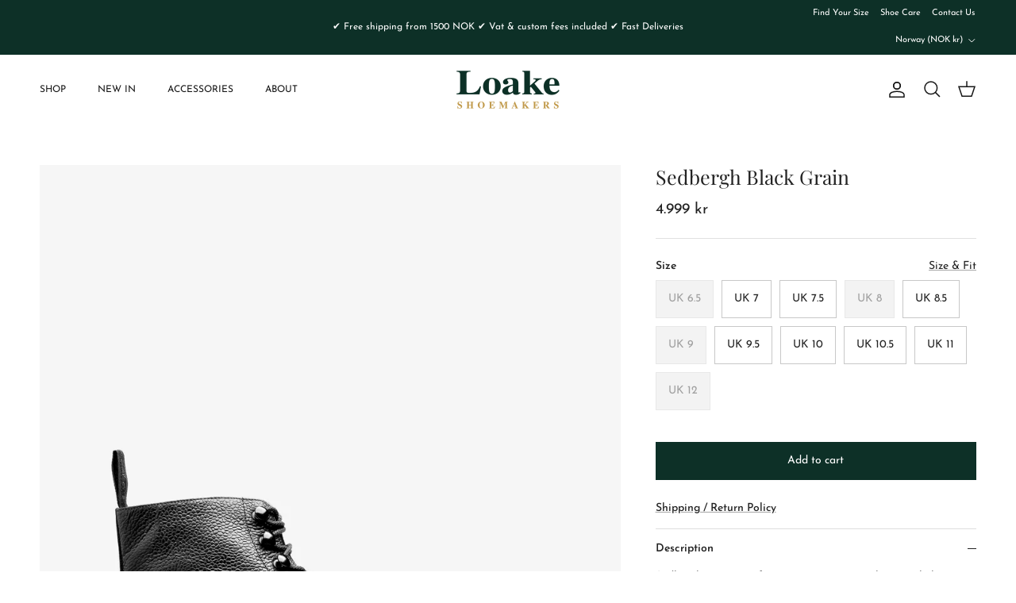

--- FILE ---
content_type: text/html; charset=utf-8
request_url: https://no.loake.com/products/loake-1880-sedbergh-black-grain
body_size: 39961
content:
<!doctype html>
<html class="no-js" lang="en" dir="ltr">
<head><meta charset="utf-8">
<meta name="viewport" content="width=device-width,initial-scale=1">
<title>Sedbergh Black Grain &ndash; Loake Shoemakers</title><link rel="canonical" href="https://no.loake.com/products/loake-1880-sedbergh-black-grain"><link rel="icon" href="//no.loake.com/cdn/shop/files/loake.png?crop=center&height=48&v=1660817316&width=48" type="image/png">
  <link rel="apple-touch-icon" href="//no.loake.com/cdn/shop/files/loake.png?crop=center&height=180&v=1660817316&width=180"><meta name="description" content="Sedbergh is your perfect winter warrior, a military-style boot with Commando Rubber Soles. A derby, toe-cap boot made in Black Grain Calf leather. Lacing these boots up are very easy with the added speed hooks and pulling strap. Made in England Goodyear Welted Commando Soles Fully Leather Lined Leather Insoles Last 026"><meta property="og:site_name" content="Loake Shoemakers">
<meta property="og:url" content="https://no.loake.com/products/loake-1880-sedbergh-black-grain">
<meta property="og:title" content="Sedbergh Black Grain">
<meta property="og:type" content="product">
<meta property="og:description" content="Sedbergh is your perfect winter warrior, a military-style boot with Commando Rubber Soles. A derby, toe-cap boot made in Black Grain Calf leather. Lacing these boots up are very easy with the added speed hooks and pulling strap. Made in England Goodyear Welted Commando Soles Fully Leather Lined Leather Insoles Last 026"><meta property="og:image" content="http://no.loake.com/cdn/shop/files/SEDBG-SIDE-NEW.webp?crop=center&height=1200&v=1756302366&width=1200">
  <meta property="og:image:secure_url" content="https://no.loake.com/cdn/shop/files/SEDBG-SIDE-NEW.webp?crop=center&height=1200&v=1756302366&width=1200">
  <meta property="og:image:width" content="2000">
  <meta property="og:image:height" content="2300"><meta property="og:price:amount" content="4.999,00">
  <meta property="og:price:currency" content="NOK"><meta name="twitter:card" content="summary_large_image">
<meta name="twitter:title" content="Sedbergh Black Grain">
<meta name="twitter:description" content="Sedbergh is your perfect winter warrior, a military-style boot with Commando Rubber Soles. A derby, toe-cap boot made in Black Grain Calf leather. Lacing these boots up are very easy with the added speed hooks and pulling strap. Made in England Goodyear Welted Commando Soles Fully Leather Lined Leather Insoles Last 026">
<style>@font-face {
  font-family: "Josefin Sans";
  font-weight: 400;
  font-style: normal;
  font-display: fallback;
  src: url("//no.loake.com/cdn/fonts/josefin_sans/josefinsans_n4.70f7efd699799949e6d9f99bc20843a2c86a2e0f.woff2") format("woff2"),
       url("//no.loake.com/cdn/fonts/josefin_sans/josefinsans_n4.35d308a1bdf56e5556bc2ac79702c721e4e2e983.woff") format("woff");
}
@font-face {
  font-family: "Josefin Sans";
  font-weight: 700;
  font-style: normal;
  font-display: fallback;
  src: url("//no.loake.com/cdn/fonts/josefin_sans/josefinsans_n7.4edc746dce14b53e39df223fba72d5f37c3d525d.woff2") format("woff2"),
       url("//no.loake.com/cdn/fonts/josefin_sans/josefinsans_n7.051568b12ab464ee8f0241094cdd7a1c80fbd08d.woff") format("woff");
}
@font-face {
  font-family: "Josefin Sans";
  font-weight: 500;
  font-style: normal;
  font-display: fallback;
  src: url("//no.loake.com/cdn/fonts/josefin_sans/josefinsans_n5.72427d78743bbf3591b498f66ad0f8361904dc4d.woff2") format("woff2"),
       url("//no.loake.com/cdn/fonts/josefin_sans/josefinsans_n5.15e133f4dfd3ea9ee7de5283759b87e9708721ae.woff") format("woff");
}
@font-face {
  font-family: "Josefin Sans";
  font-weight: 400;
  font-style: italic;
  font-display: fallback;
  src: url("//no.loake.com/cdn/fonts/josefin_sans/josefinsans_i4.a2ba85bff59cf18a6ad90c24fe1808ddb8ce1343.woff2") format("woff2"),
       url("//no.loake.com/cdn/fonts/josefin_sans/josefinsans_i4.2dba61e1d135ab449e8e134ba633cf0d31863cc4.woff") format("woff");
}
@font-face {
  font-family: "Josefin Sans";
  font-weight: 700;
  font-style: italic;
  font-display: fallback;
  src: url("//no.loake.com/cdn/fonts/josefin_sans/josefinsans_i7.733dd5c50cdd7b706d9ec731b4016d1edd55db5e.woff2") format("woff2"),
       url("//no.loake.com/cdn/fonts/josefin_sans/josefinsans_i7.094ef86ca8f6eafea52b87b4f09feefb278e539d.woff") format("woff");
}
@font-face {
  font-family: "Playfair Display";
  font-weight: 400;
  font-style: normal;
  font-display: fallback;
  src: url("//no.loake.com/cdn/fonts/playfair_display/playfairdisplay_n4.9980f3e16959dc89137cc1369bfc3ae98af1deb9.woff2") format("woff2"),
       url("//no.loake.com/cdn/fonts/playfair_display/playfairdisplay_n4.c562b7c8e5637886a811d2a017f9e023166064ee.woff") format("woff");
}
@font-face {
  font-family: Merriweather;
  font-weight: 400;
  font-style: normal;
  font-display: fallback;
  src: url("//no.loake.com/cdn/fonts/merriweather/merriweather_n4.349a72bc63b970a8b7f00dc33f5bda2ec52f79cc.woff2") format("woff2"),
       url("//no.loake.com/cdn/fonts/merriweather/merriweather_n4.5a396c75a89c25b516c9d3cb026490795288d821.woff") format("woff");
}
@font-face {
  font-family: "Josefin Sans";
  font-weight: 400;
  font-style: normal;
  font-display: fallback;
  src: url("//no.loake.com/cdn/fonts/josefin_sans/josefinsans_n4.70f7efd699799949e6d9f99bc20843a2c86a2e0f.woff2") format("woff2"),
       url("//no.loake.com/cdn/fonts/josefin_sans/josefinsans_n4.35d308a1bdf56e5556bc2ac79702c721e4e2e983.woff") format("woff");
}
@font-face {
  font-family: "Josefin Sans";
  font-weight: 600;
  font-style: normal;
  font-display: fallback;
  src: url("//no.loake.com/cdn/fonts/josefin_sans/josefinsans_n6.afe095792949c54ae236c64ec95a9caea4be35d6.woff2") format("woff2"),
       url("//no.loake.com/cdn/fonts/josefin_sans/josefinsans_n6.0ea222c12f299e43fa61b9245ec23b623ebeb1e9.woff") format("woff");
}
:root {
  --page-container-width:          1600px;
  --reading-container-width:       720px;
  --divider-opacity:               0.14;
  --gutter-large:                  30px;
  --gutter-desktop:                20px;
  --gutter-mobile:                 16px;
  --section-padding:               50px;
  --larger-section-padding:        80px;
  --larger-section-padding-mobile: 60px;
  --largest-section-padding:       110px;
  --aos-animate-duration:          0.6s;

  --base-font-family:              "Josefin Sans", sans-serif;
  --base-font-weight:              400;
  --base-font-style:               normal;
  --heading-font-family:           "Playfair Display", serif;
  --heading-font-weight:           400;
  --heading-font-style:            normal;
  --logo-font-family:              Merriweather, serif;
  --logo-font-weight:              400;
  --logo-font-style:               normal;
  --nav-font-family:               "Josefin Sans", sans-serif;
  --nav-font-weight:               400;
  --nav-font-style:                normal;

  --base-text-size:14px;
  --base-line-height:              1.6;
  --input-text-size:16px;
  --smaller-text-size-1:11px;
  --smaller-text-size-2:14px;
  --smaller-text-size-3:11px;
  --smaller-text-size-4:10px;
  --larger-text-size:25px;
  --super-large-text-size:44px;
  --super-large-mobile-text-size:20px;
  --larger-mobile-text-size:20px;
  --logo-text-size:24px;--btn-letter-spacing: normal;
    --btn-text-transform: none;
    --button-text-size:  14px;
    --quickbuy-button-text-size: 14px;
    --small-feature-link-font-size: 1em;
    --input-btn-padding-top:             1em;
    --input-btn-padding-bottom:          1em;--heading-text-transform:none;
  --nav-text-size:                      12px;
  --mobile-menu-font-weight:            600;

  --body-bg-color:                      255 255 255;
  --bg-color:                           255 255 255;
  --body-text-color:                    35 35 35;
  --text-color:                         35 35 35;

  --header-text-col:                    #171717;--header-text-hover-col:             var(--main-nav-link-hover-col);--header-bg-col:                     #ffffff;
  --heading-color:                     35 35 35;
  --body-heading-color:                35 35 35;
  --heading-divider-col:               #ffffff;

  --logo-col:                          #171717;
  --main-nav-bg:                       #ffffff;
  --main-nav-link-col:                 #0d3027;
  --main-nav-link-hover-col:           #232323;
  --main-nav-link-featured-col:        #b8860b;

  --link-color:                        35 35 35;
  --body-link-color:                   35 35 35;

  --btn-bg-color:                        13 48 39;
  --btn-bg-hover-color:                  35 35 35;
  --btn-border-color:                    13 48 39;
  --btn-border-hover-color:              35 35 35;
  --btn-text-color:                      255 255 255;
  --btn-text-hover-color:                255 255 255;--btn-alt-bg-color:                    255 255 255;
  --btn-alt-text-color:                  159 158 158;
  --btn-alt-border-color:                159 158 158;
  --btn-alt-border-hover-color:          159 158 158;--btn-ter-bg-color:                    235 235 235;
  --btn-ter-text-color:                  0 0 0;
  --btn-ter-bg-hover-color:              13 48 39;
  --btn-ter-text-hover-color:            255 255 255;--btn-border-radius: 0;--color-scheme-default:                             #ffffff;
  --color-scheme-default-color:                       255 255 255;
  --color-scheme-default-text-color:                  35 35 35;
  --color-scheme-default-head-color:                  35 35 35;
  --color-scheme-default-link-color:                  35 35 35;
  --color-scheme-default-btn-text-color:              255 255 255;
  --color-scheme-default-btn-text-hover-color:        255 255 255;
  --color-scheme-default-btn-bg-color:                13 48 39;
  --color-scheme-default-btn-bg-hover-color:          35 35 35;
  --color-scheme-default-btn-border-color:            13 48 39;
  --color-scheme-default-btn-border-hover-color:      35 35 35;
  --color-scheme-default-btn-alt-text-color:          159 158 158;
  --color-scheme-default-btn-alt-bg-color:            255 255 255;
  --color-scheme-default-btn-alt-border-color:        159 158 158;
  --color-scheme-default-btn-alt-border-hover-color:  159 158 158;

  --color-scheme-1:                             #f6f6f6;
  --color-scheme-1-color:                       246 246 246;
  --color-scheme-1-text-color:                  92 92 92;
  --color-scheme-1-head-color:                  23 23 23;
  --color-scheme-1-link-color:                  23 23 23;
  --color-scheme-1-btn-text-color:              255 255 255;
  --color-scheme-1-btn-text-hover-color:        255 255 255;
  --color-scheme-1-btn-bg-color:                35 35 35;
  --color-scheme-1-btn-bg-hover-color:          0 0 0;
  --color-scheme-1-btn-border-color:            35 35 35;
  --color-scheme-1-btn-border-hover-color:      0 0 0;
  --color-scheme-1-btn-alt-text-color:          35 35 35;
  --color-scheme-1-btn-alt-bg-color:            255 255 255;
  --color-scheme-1-btn-alt-border-color:        35 35 35;
  --color-scheme-1-btn-alt-border-hover-color:  35 35 35;

  --color-scheme-2:                             #faf2e6;
  --color-scheme-2-color:                       250 242 230;
  --color-scheme-2-text-color:                  92 92 92;
  --color-scheme-2-head-color:                  23 23 23;
  --color-scheme-2-link-color:                  193 100 82;
  --color-scheme-2-btn-text-color:              255 255 255;
  --color-scheme-2-btn-text-hover-color:        255 255 255;
  --color-scheme-2-btn-bg-color:                35 35 35;
  --color-scheme-2-btn-bg-hover-color:          0 0 0;
  --color-scheme-2-btn-border-color:            35 35 35;
  --color-scheme-2-btn-border-hover-color:      0 0 0;
  --color-scheme-2-btn-alt-text-color:          35 35 35;
  --color-scheme-2-btn-alt-bg-color:            255 255 255;
  --color-scheme-2-btn-alt-border-color:        35 35 35;
  --color-scheme-2-btn-alt-border-hover-color:  35 35 35;

  /* Shop Pay payment terms */
  --payment-terms-background-color:    #ffffff;--quickbuy-bg: 255 255 255;--body-input-background-color:       rgb(var(--body-bg-color));
  --input-background-color:            rgb(var(--body-bg-color));
  --body-input-text-color:             var(--body-text-color);
  --input-text-color:                  var(--body-text-color);
  --body-input-border-color:           rgb(200, 200, 200);
  --input-border-color:                rgb(200, 200, 200);
  --input-border-color-hover:          rgb(134, 134, 134);
  --input-border-color-active:         rgb(35, 35, 35);

  --swatch-cross-svg:                  url("data:image/svg+xml,%3Csvg xmlns='http://www.w3.org/2000/svg' width='240' height='240' viewBox='0 0 24 24' fill='none' stroke='rgb(200, 200, 200)' stroke-width='0.09' preserveAspectRatio='none' %3E%3Cline x1='24' y1='0' x2='0' y2='24'%3E%3C/line%3E%3C/svg%3E");
  --swatch-cross-hover:                url("data:image/svg+xml,%3Csvg xmlns='http://www.w3.org/2000/svg' width='240' height='240' viewBox='0 0 24 24' fill='none' stroke='rgb(134, 134, 134)' stroke-width='0.09' preserveAspectRatio='none' %3E%3Cline x1='24' y1='0' x2='0' y2='24'%3E%3C/line%3E%3C/svg%3E");
  --swatch-cross-active:               url("data:image/svg+xml,%3Csvg xmlns='http://www.w3.org/2000/svg' width='240' height='240' viewBox='0 0 24 24' fill='none' stroke='rgb(35, 35, 35)' stroke-width='0.09' preserveAspectRatio='none' %3E%3Cline x1='24' y1='0' x2='0' y2='24'%3E%3C/line%3E%3C/svg%3E");

  --footer-divider-col:                rgba(0,0,0,0);
  --footer-text-col:                   35 35 35;
  --footer-heading-col:                35 35 35;
  --footer-bg:                         #f6f6f6;--product-label-overlay-justify: flex-start;--product-label-overlay-align: flex-start;--product-label-overlay-reduction-text:   #ffffff;
  --product-label-overlay-reduction-bg:     #b8860b;
  --product-label-overlay-stock-text:       #ffffff;
  --product-label-overlay-stock-bg:         #f44444;
  --product-label-overlay-new-text:         #0d3027;
  --product-label-overlay-new-bg:           rgba(0,0,0,0);
  --product-label-overlay-meta-text:        #0d3027;
  --product-label-overlay-meta-bg:          rgba(0,0,0,0);
  --product-label-sale-text:                #b8860b;
  --product-label-sold-text:                #232323;
  --product-label-preorder-text:            #232323;

  --product-block-crop-align:               center;

  
  --product-block-price-align:              center;
  --product-block-price-item-margin-start:  .25rem;
  --product-block-price-item-margin-end:    .25rem;
  

  --collection-block-image-position:   center center;

  --swatch-picker-image-size:          40px;
  --swatch-crop-align:                 center center;

  --image-overlay-text-color:          255 255 255;--image-overlay-bg:                  rgba(0, 0, 0, 0.1);
  --image-overlay-shadow-start:        rgb(0 0 0 / 0.15);
  --image-overlay-box-opacity:         0.9;.image-overlay--bg-box .text-overlay .text-overlay__text {
      --image-overlay-box-bg: 255 255 255;
      --heading-color: var(--body-heading-color);
      --text-color: var(--body-text-color);
      --link-color: var(--body-link-color);
    }--product-inventory-ok-box-color:            #0d3027;
  --product-inventory-ok-text-color:           #232323;
  --product-inventory-ok-icon-box-fill-color:  none;
  --product-inventory-low-box-color:           #fcf1cd;
  --product-inventory-low-text-color:          #232323;
  --product-inventory-low-icon-box-fill-color: #fff;
  --product-inventory-low-text-color-channels: 35, 35, 35;
  --product-inventory-ok-text-color-channels:  35, 35, 35;

  --rating-star-color: 13 48 39;
}::selection {
    background: rgb(var(--body-heading-color));
    color: rgb(var(--body-bg-color));
  }
  ::-moz-selection {
    background: rgb(var(--body-heading-color));
    color: rgb(var(--body-bg-color));
  }.use-color-scheme--default {
  --product-label-sale-text:           #b8860b;
  --product-label-sold-text:           #232323;
  --product-label-preorder-text:       #232323;
  --input-background-color:            rgb(var(--body-bg-color));
  --input-text-color:                  var(--body-input-text-color);
  --input-border-color:                rgb(200, 200, 200);
  --input-border-color-hover:          rgb(134, 134, 134);
  --input-border-color-active:         rgb(35, 35, 35);
}</style>

  <link href="//no.loake.com/cdn/shop/t/14/assets/main.css?v=35048845027711178601728479036" rel="stylesheet" type="text/css" media="all" />
<link rel="preload" as="font" href="//no.loake.com/cdn/fonts/josefin_sans/josefinsans_n4.70f7efd699799949e6d9f99bc20843a2c86a2e0f.woff2" type="font/woff2" crossorigin><link rel="preload" as="font" href="//no.loake.com/cdn/fonts/playfair_display/playfairdisplay_n4.9980f3e16959dc89137cc1369bfc3ae98af1deb9.woff2" type="font/woff2" crossorigin><script>
    document.documentElement.className = document.documentElement.className.replace('no-js', 'js');

    window.theme = {
      info: {
        name: 'Symmetry',
        version: '7.3.0'
      },
      device: {
        hasTouch: window.matchMedia('(any-pointer: coarse)').matches,
        hasHover: window.matchMedia('(hover: hover)').matches
      },
      mediaQueries: {
        md: '(min-width: 768px)',
        productMediaCarouselBreak: '(min-width: 1041px)'
      },
      routes: {
        base: 'https://se.loake.com',
        cart: '/cart',
        cartAdd: '/cart/add.js',
        cartUpdate: '/cart/update.js',
        predictiveSearch: '/search/suggest'
      },
      strings: {
        cartTermsConfirmation: "You must agree to the terms and conditions before continuing.",
        cartItemsQuantityError: "You can only add [QUANTITY] of this item to your cart.",
        generalSearchViewAll: "View all search results",
        noStock: "Sold out",
        noVariant: "Unavailable",
        productsProductChooseA: "Choose a",
        generalSearchPages: "Pages",
        generalSearchNoResultsWithoutTerms: "Sorry, we couldnʼt find any results",
        shippingCalculator: {
          singleRate: "There is one shipping rate for this destination:",
          multipleRates: "There are multiple shipping rates for this destination:",
          noRates: "We do not ship to this destination."
        }
      },
      settings: {
        moneyWithCurrencyFormat: "{{amount_with_comma_separator}} NOK",
        cartType: "drawer",
        afterAddToCart: "drawer",
        quickbuyStyle: "off",
        externalLinksNewTab: true,
        internalLinksSmoothScroll: true
      }
    }

    theme.inlineNavigationCheck = function() {
      var pageHeader = document.querySelector('.pageheader'),
          inlineNavContainer = pageHeader.querySelector('.logo-area__left__inner'),
          inlineNav = inlineNavContainer.querySelector('.navigation--left');
      if (inlineNav && getComputedStyle(inlineNav).display != 'none') {
        var inlineMenuCentered = document.querySelector('.pageheader--layout-inline-menu-center'),
            logoContainer = document.querySelector('.logo-area__middle__inner');
        if(inlineMenuCentered) {
          var rightWidth = document.querySelector('.logo-area__right__inner').clientWidth,
              middleWidth = logoContainer.clientWidth,
              logoArea = document.querySelector('.logo-area'),
              computedLogoAreaStyle = getComputedStyle(logoArea),
              logoAreaInnerWidth = logoArea.clientWidth - Math.ceil(parseFloat(computedLogoAreaStyle.paddingLeft)) - Math.ceil(parseFloat(computedLogoAreaStyle.paddingRight)),
              availableNavWidth = logoAreaInnerWidth - Math.max(rightWidth, middleWidth) * 2 - 40;
          inlineNavContainer.style.maxWidth = availableNavWidth + 'px';
        }

        var firstInlineNavLink = inlineNav.querySelector('.navigation__item:first-child'),
            lastInlineNavLink = inlineNav.querySelector('.navigation__item:last-child');
        if (lastInlineNavLink) {
          var inlineNavWidth = null;
          if(document.querySelector('html[dir=rtl]')) {
            inlineNavWidth = firstInlineNavLink.offsetLeft - lastInlineNavLink.offsetLeft + firstInlineNavLink.offsetWidth;
          } else {
            inlineNavWidth = lastInlineNavLink.offsetLeft - firstInlineNavLink.offsetLeft + lastInlineNavLink.offsetWidth;
          }
          if (inlineNavContainer.offsetWidth >= inlineNavWidth) {
            pageHeader.classList.add('pageheader--layout-inline-permitted');
            var tallLogo = logoContainer.clientHeight > lastInlineNavLink.clientHeight + 20;
            if (tallLogo) {
              inlineNav.classList.add('navigation--tight-underline');
            } else {
              inlineNav.classList.remove('navigation--tight-underline');
            }
          } else {
            pageHeader.classList.remove('pageheader--layout-inline-permitted');
          }
        }
      }
    };

    theme.setInitialHeaderHeightProperty = () => {
      const section = document.querySelector('.section-header');
      if (section) {
        document.documentElement.style.setProperty('--theme-header-height', Math.ceil(section.clientHeight) + 'px');
      }
    };
  </script>

  <script src="//no.loake.com/cdn/shop/t/14/assets/main.js?v=71597228913418551581727179047" defer></script>
    <script src="//no.loake.com/cdn/shop/t/14/assets/animate-on-scroll.js?v=15249566486942820451727179046" defer></script>
    <link href="//no.loake.com/cdn/shop/t/14/assets/animate-on-scroll.css?v=116824741000487223811727179046" rel="stylesheet" type="text/css" media="all" />
  

  <script>window.performance && window.performance.mark && window.performance.mark('shopify.content_for_header.start');</script><meta name="google-site-verification" content="0JwaZZftmNyTcyAKkVUZ1vF9-H2uJaGE6jXqa-iPVSs">
<meta name="google-site-verification" content="UuW6nDFWhp8Kem-wz5R9Pie-tn8VipUcpMInXIivByg">
<meta id="shopify-digital-wallet" name="shopify-digital-wallet" content="/20441415/digital_wallets/dialog">
<meta name="shopify-checkout-api-token" content="5bb464945e5175435ce4b7bcfe489dff">
<link rel="alternate" hreflang="x-default" href="https://se.loake.com/products/loake-1880-sedbergh-black-grain">
<link rel="alternate" hreflang="en" href="https://se.loake.com/products/loake-1880-sedbergh-black-grain">
<link rel="alternate" hreflang="en-BE" href="https://be.loake.com/products/loake-1880-sedbergh-black-grain">
<link rel="alternate" hreflang="en-FR" href="https://fr.loake.com/products/loake-1880-sedbergh-black-grain">
<link rel="alternate" hreflang="en-DE" href="https://de.loake.com/products/loake-1880-sedbergh-black-grain">
<link rel="alternate" hreflang="en-LU" href="https://lu.loake.com/products/loake-1880-sedbergh-black-grain">
<link rel="alternate" hreflang="en-NL" href="https://nl.loake.com/products/loake-1880-sedbergh-black-grain">
<link rel="alternate" hreflang="en-NO" href="https://no.loake.com/products/loake-1880-sedbergh-black-grain">
<link rel="alternate" hreflang="en-FI" href="https://fi.loake.com/products/loake-1880-sedbergh-black-grain">
<link rel="alternate" hreflang="en-AX" href="https://se.loake.com/en-ax/products/loake-1880-sedbergh-black-grain">
<link rel="alternate" hreflang="en-FO" href="https://se.loake.com/en-fo/products/loake-1880-sedbergh-black-grain">
<link rel="alternate" hreflang="en-IS" href="https://se.loake.com/en-is/products/loake-1880-sedbergh-black-grain">
<link rel="alternate" type="application/json+oembed" href="https://no.loake.com/products/loake-1880-sedbergh-black-grain.oembed">
<script async="async" src="/checkouts/internal/preloads.js?locale=en-NO"></script>
<link rel="preconnect" href="https://shop.app" crossorigin="anonymous">
<script async="async" src="https://shop.app/checkouts/internal/preloads.js?locale=en-NO&shop_id=20441415" crossorigin="anonymous"></script>
<script id="apple-pay-shop-capabilities" type="application/json">{"shopId":20441415,"countryCode":"SE","currencyCode":"NOK","merchantCapabilities":["supports3DS"],"merchantId":"gid:\/\/shopify\/Shop\/20441415","merchantName":"Loake Shoemakers","requiredBillingContactFields":["postalAddress","email","phone"],"requiredShippingContactFields":["postalAddress","email","phone"],"shippingType":"shipping","supportedNetworks":["visa","maestro","masterCard","amex"],"total":{"type":"pending","label":"Loake Shoemakers","amount":"1.00"},"shopifyPaymentsEnabled":true,"supportsSubscriptions":true}</script>
<script id="shopify-features" type="application/json">{"accessToken":"5bb464945e5175435ce4b7bcfe489dff","betas":["rich-media-storefront-analytics"],"domain":"no.loake.com","predictiveSearch":true,"shopId":20441415,"locale":"en"}</script>
<script>var Shopify = Shopify || {};
Shopify.shop = "loakenordic.myshopify.com";
Shopify.locale = "en";
Shopify.currency = {"active":"NOK","rate":"1.107924"};
Shopify.country = "NO";
Shopify.theme = {"name":"se.loake.com 2.0","id":170280452429,"schema_name":"Symmetry","schema_version":"7.3.0","theme_store_id":568,"role":"main"};
Shopify.theme.handle = "null";
Shopify.theme.style = {"id":null,"handle":null};
Shopify.cdnHost = "no.loake.com/cdn";
Shopify.routes = Shopify.routes || {};
Shopify.routes.root = "/";</script>
<script type="module">!function(o){(o.Shopify=o.Shopify||{}).modules=!0}(window);</script>
<script>!function(o){function n(){var o=[];function n(){o.push(Array.prototype.slice.apply(arguments))}return n.q=o,n}var t=o.Shopify=o.Shopify||{};t.loadFeatures=n(),t.autoloadFeatures=n()}(window);</script>
<script>
  window.ShopifyPay = window.ShopifyPay || {};
  window.ShopifyPay.apiHost = "shop.app\/pay";
  window.ShopifyPay.redirectState = null;
</script>
<script id="shop-js-analytics" type="application/json">{"pageType":"product"}</script>
<script defer="defer" async type="module" src="//no.loake.com/cdn/shopifycloud/shop-js/modules/v2/client.init-shop-cart-sync_BN7fPSNr.en.esm.js"></script>
<script defer="defer" async type="module" src="//no.loake.com/cdn/shopifycloud/shop-js/modules/v2/chunk.common_Cbph3Kss.esm.js"></script>
<script defer="defer" async type="module" src="//no.loake.com/cdn/shopifycloud/shop-js/modules/v2/chunk.modal_DKumMAJ1.esm.js"></script>
<script type="module">
  await import("//no.loake.com/cdn/shopifycloud/shop-js/modules/v2/client.init-shop-cart-sync_BN7fPSNr.en.esm.js");
await import("//no.loake.com/cdn/shopifycloud/shop-js/modules/v2/chunk.common_Cbph3Kss.esm.js");
await import("//no.loake.com/cdn/shopifycloud/shop-js/modules/v2/chunk.modal_DKumMAJ1.esm.js");

  window.Shopify.SignInWithShop?.initShopCartSync?.({"fedCMEnabled":true,"windoidEnabled":true});

</script>
<script>
  window.Shopify = window.Shopify || {};
  if (!window.Shopify.featureAssets) window.Shopify.featureAssets = {};
  window.Shopify.featureAssets['shop-js'] = {"shop-cart-sync":["modules/v2/client.shop-cart-sync_CJVUk8Jm.en.esm.js","modules/v2/chunk.common_Cbph3Kss.esm.js","modules/v2/chunk.modal_DKumMAJ1.esm.js"],"init-fed-cm":["modules/v2/client.init-fed-cm_7Fvt41F4.en.esm.js","modules/v2/chunk.common_Cbph3Kss.esm.js","modules/v2/chunk.modal_DKumMAJ1.esm.js"],"init-shop-email-lookup-coordinator":["modules/v2/client.init-shop-email-lookup-coordinator_Cc088_bR.en.esm.js","modules/v2/chunk.common_Cbph3Kss.esm.js","modules/v2/chunk.modal_DKumMAJ1.esm.js"],"init-windoid":["modules/v2/client.init-windoid_hPopwJRj.en.esm.js","modules/v2/chunk.common_Cbph3Kss.esm.js","modules/v2/chunk.modal_DKumMAJ1.esm.js"],"shop-button":["modules/v2/client.shop-button_B0jaPSNF.en.esm.js","modules/v2/chunk.common_Cbph3Kss.esm.js","modules/v2/chunk.modal_DKumMAJ1.esm.js"],"shop-cash-offers":["modules/v2/client.shop-cash-offers_DPIskqss.en.esm.js","modules/v2/chunk.common_Cbph3Kss.esm.js","modules/v2/chunk.modal_DKumMAJ1.esm.js"],"shop-toast-manager":["modules/v2/client.shop-toast-manager_CK7RT69O.en.esm.js","modules/v2/chunk.common_Cbph3Kss.esm.js","modules/v2/chunk.modal_DKumMAJ1.esm.js"],"init-shop-cart-sync":["modules/v2/client.init-shop-cart-sync_BN7fPSNr.en.esm.js","modules/v2/chunk.common_Cbph3Kss.esm.js","modules/v2/chunk.modal_DKumMAJ1.esm.js"],"init-customer-accounts-sign-up":["modules/v2/client.init-customer-accounts-sign-up_CfPf4CXf.en.esm.js","modules/v2/client.shop-login-button_DeIztwXF.en.esm.js","modules/v2/chunk.common_Cbph3Kss.esm.js","modules/v2/chunk.modal_DKumMAJ1.esm.js"],"pay-button":["modules/v2/client.pay-button_CgIwFSYN.en.esm.js","modules/v2/chunk.common_Cbph3Kss.esm.js","modules/v2/chunk.modal_DKumMAJ1.esm.js"],"init-customer-accounts":["modules/v2/client.init-customer-accounts_DQ3x16JI.en.esm.js","modules/v2/client.shop-login-button_DeIztwXF.en.esm.js","modules/v2/chunk.common_Cbph3Kss.esm.js","modules/v2/chunk.modal_DKumMAJ1.esm.js"],"avatar":["modules/v2/client.avatar_BTnouDA3.en.esm.js"],"init-shop-for-new-customer-accounts":["modules/v2/client.init-shop-for-new-customer-accounts_CsZy_esa.en.esm.js","modules/v2/client.shop-login-button_DeIztwXF.en.esm.js","modules/v2/chunk.common_Cbph3Kss.esm.js","modules/v2/chunk.modal_DKumMAJ1.esm.js"],"shop-follow-button":["modules/v2/client.shop-follow-button_BRMJjgGd.en.esm.js","modules/v2/chunk.common_Cbph3Kss.esm.js","modules/v2/chunk.modal_DKumMAJ1.esm.js"],"checkout-modal":["modules/v2/client.checkout-modal_B9Drz_yf.en.esm.js","modules/v2/chunk.common_Cbph3Kss.esm.js","modules/v2/chunk.modal_DKumMAJ1.esm.js"],"shop-login-button":["modules/v2/client.shop-login-button_DeIztwXF.en.esm.js","modules/v2/chunk.common_Cbph3Kss.esm.js","modules/v2/chunk.modal_DKumMAJ1.esm.js"],"lead-capture":["modules/v2/client.lead-capture_DXYzFM3R.en.esm.js","modules/v2/chunk.common_Cbph3Kss.esm.js","modules/v2/chunk.modal_DKumMAJ1.esm.js"],"shop-login":["modules/v2/client.shop-login_CA5pJqmO.en.esm.js","modules/v2/chunk.common_Cbph3Kss.esm.js","modules/v2/chunk.modal_DKumMAJ1.esm.js"],"payment-terms":["modules/v2/client.payment-terms_BxzfvcZJ.en.esm.js","modules/v2/chunk.common_Cbph3Kss.esm.js","modules/v2/chunk.modal_DKumMAJ1.esm.js"]};
</script>
<script>(function() {
  var isLoaded = false;
  function asyncLoad() {
    if (isLoaded) return;
    isLoaded = true;
    var urls = ["https:\/\/hidepaypal2-static.inscoder.com\/st-hidepaypal-product-on.min.js?shop=loakenordic.myshopify.com","https:\/\/chimpstatic.com\/mcjs-connected\/js\/users\/0ab1c227a2fbb30f36516e85d\/3a71d88939cb73430130ab3df.js?shop=loakenordic.myshopify.com","\/\/cdn.shopify.com\/s\/files\/1\/0257\/0108\/9360\/t\/85\/assets\/usf-license.js?shop=loakenordic.myshopify.com","\/\/backinstock.useamp.com\/widget\/8109_1767153559.js?category=bis\u0026v=6\u0026shop=loakenordic.myshopify.com"];
    for (var i = 0; i < urls.length; i++) {
      var s = document.createElement('script');
      s.type = 'text/javascript';
      s.async = true;
      s.src = urls[i];
      var x = document.getElementsByTagName('script')[0];
      x.parentNode.insertBefore(s, x);
    }
  };
  if(window.attachEvent) {
    window.attachEvent('onload', asyncLoad);
  } else {
    window.addEventListener('load', asyncLoad, false);
  }
})();</script>
<script id="__st">var __st={"a":20441415,"offset":3600,"reqid":"1e20e0c9-3c29-4e95-8f4b-78244e013362-1770012692","pageurl":"no.loake.com\/products\/loake-1880-sedbergh-black-grain","u":"5fe295fec812","p":"product","rtyp":"product","rid":4690843631719};</script>
<script>window.ShopifyPaypalV4VisibilityTracking = true;</script>
<script id="captcha-bootstrap">!function(){'use strict';const t='contact',e='account',n='new_comment',o=[[t,t],['blogs',n],['comments',n],[t,'customer']],c=[[e,'customer_login'],[e,'guest_login'],[e,'recover_customer_password'],[e,'create_customer']],r=t=>t.map((([t,e])=>`form[action*='/${t}']:not([data-nocaptcha='true']) input[name='form_type'][value='${e}']`)).join(','),a=t=>()=>t?[...document.querySelectorAll(t)].map((t=>t.form)):[];function s(){const t=[...o],e=r(t);return a(e)}const i='password',u='form_key',d=['recaptcha-v3-token','g-recaptcha-response','h-captcha-response',i],f=()=>{try{return window.sessionStorage}catch{return}},m='__shopify_v',_=t=>t.elements[u];function p(t,e,n=!1){try{const o=window.sessionStorage,c=JSON.parse(o.getItem(e)),{data:r}=function(t){const{data:e,action:n}=t;return t[m]||n?{data:e,action:n}:{data:t,action:n}}(c);for(const[e,n]of Object.entries(r))t.elements[e]&&(t.elements[e].value=n);n&&o.removeItem(e)}catch(o){console.error('form repopulation failed',{error:o})}}const l='form_type',E='cptcha';function T(t){t.dataset[E]=!0}const w=window,h=w.document,L='Shopify',v='ce_forms',y='captcha';let A=!1;((t,e)=>{const n=(g='f06e6c50-85a8-45c8-87d0-21a2b65856fe',I='https://cdn.shopify.com/shopifycloud/storefront-forms-hcaptcha/ce_storefront_forms_captcha_hcaptcha.v1.5.2.iife.js',D={infoText:'Protected by hCaptcha',privacyText:'Privacy',termsText:'Terms'},(t,e,n)=>{const o=w[L][v],c=o.bindForm;if(c)return c(t,g,e,D).then(n);var r;o.q.push([[t,g,e,D],n]),r=I,A||(h.body.append(Object.assign(h.createElement('script'),{id:'captcha-provider',async:!0,src:r})),A=!0)});var g,I,D;w[L]=w[L]||{},w[L][v]=w[L][v]||{},w[L][v].q=[],w[L][y]=w[L][y]||{},w[L][y].protect=function(t,e){n(t,void 0,e),T(t)},Object.freeze(w[L][y]),function(t,e,n,w,h,L){const[v,y,A,g]=function(t,e,n){const i=e?o:[],u=t?c:[],d=[...i,...u],f=r(d),m=r(i),_=r(d.filter((([t,e])=>n.includes(e))));return[a(f),a(m),a(_),s()]}(w,h,L),I=t=>{const e=t.target;return e instanceof HTMLFormElement?e:e&&e.form},D=t=>v().includes(t);t.addEventListener('submit',(t=>{const e=I(t);if(!e)return;const n=D(e)&&!e.dataset.hcaptchaBound&&!e.dataset.recaptchaBound,o=_(e),c=g().includes(e)&&(!o||!o.value);(n||c)&&t.preventDefault(),c&&!n&&(function(t){try{if(!f())return;!function(t){const e=f();if(!e)return;const n=_(t);if(!n)return;const o=n.value;o&&e.removeItem(o)}(t);const e=Array.from(Array(32),(()=>Math.random().toString(36)[2])).join('');!function(t,e){_(t)||t.append(Object.assign(document.createElement('input'),{type:'hidden',name:u})),t.elements[u].value=e}(t,e),function(t,e){const n=f();if(!n)return;const o=[...t.querySelectorAll(`input[type='${i}']`)].map((({name:t})=>t)),c=[...d,...o],r={};for(const[a,s]of new FormData(t).entries())c.includes(a)||(r[a]=s);n.setItem(e,JSON.stringify({[m]:1,action:t.action,data:r}))}(t,e)}catch(e){console.error('failed to persist form',e)}}(e),e.submit())}));const S=(t,e)=>{t&&!t.dataset[E]&&(n(t,e.some((e=>e===t))),T(t))};for(const o of['focusin','change'])t.addEventListener(o,(t=>{const e=I(t);D(e)&&S(e,y())}));const B=e.get('form_key'),M=e.get(l),P=B&&M;t.addEventListener('DOMContentLoaded',(()=>{const t=y();if(P)for(const e of t)e.elements[l].value===M&&p(e,B);[...new Set([...A(),...v().filter((t=>'true'===t.dataset.shopifyCaptcha))])].forEach((e=>S(e,t)))}))}(h,new URLSearchParams(w.location.search),n,t,e,['guest_login'])})(!0,!0)}();</script>
<script integrity="sha256-4kQ18oKyAcykRKYeNunJcIwy7WH5gtpwJnB7kiuLZ1E=" data-source-attribution="shopify.loadfeatures" defer="defer" src="//no.loake.com/cdn/shopifycloud/storefront/assets/storefront/load_feature-a0a9edcb.js" crossorigin="anonymous"></script>
<script crossorigin="anonymous" defer="defer" src="//no.loake.com/cdn/shopifycloud/storefront/assets/shopify_pay/storefront-65b4c6d7.js?v=20250812"></script>
<script data-source-attribution="shopify.dynamic_checkout.dynamic.init">var Shopify=Shopify||{};Shopify.PaymentButton=Shopify.PaymentButton||{isStorefrontPortableWallets:!0,init:function(){window.Shopify.PaymentButton.init=function(){};var t=document.createElement("script");t.src="https://no.loake.com/cdn/shopifycloud/portable-wallets/latest/portable-wallets.en.js",t.type="module",document.head.appendChild(t)}};
</script>
<script data-source-attribution="shopify.dynamic_checkout.buyer_consent">
  function portableWalletsHideBuyerConsent(e){var t=document.getElementById("shopify-buyer-consent"),n=document.getElementById("shopify-subscription-policy-button");t&&n&&(t.classList.add("hidden"),t.setAttribute("aria-hidden","true"),n.removeEventListener("click",e))}function portableWalletsShowBuyerConsent(e){var t=document.getElementById("shopify-buyer-consent"),n=document.getElementById("shopify-subscription-policy-button");t&&n&&(t.classList.remove("hidden"),t.removeAttribute("aria-hidden"),n.addEventListener("click",e))}window.Shopify?.PaymentButton&&(window.Shopify.PaymentButton.hideBuyerConsent=portableWalletsHideBuyerConsent,window.Shopify.PaymentButton.showBuyerConsent=portableWalletsShowBuyerConsent);
</script>
<script>
  function portableWalletsCleanup(e){e&&e.src&&console.error("Failed to load portable wallets script "+e.src);var t=document.querySelectorAll("shopify-accelerated-checkout .shopify-payment-button__skeleton, shopify-accelerated-checkout-cart .wallet-cart-button__skeleton"),e=document.getElementById("shopify-buyer-consent");for(let e=0;e<t.length;e++)t[e].remove();e&&e.remove()}function portableWalletsNotLoadedAsModule(e){e instanceof ErrorEvent&&"string"==typeof e.message&&e.message.includes("import.meta")&&"string"==typeof e.filename&&e.filename.includes("portable-wallets")&&(window.removeEventListener("error",portableWalletsNotLoadedAsModule),window.Shopify.PaymentButton.failedToLoad=e,"loading"===document.readyState?document.addEventListener("DOMContentLoaded",window.Shopify.PaymentButton.init):window.Shopify.PaymentButton.init())}window.addEventListener("error",portableWalletsNotLoadedAsModule);
</script>

<script type="module" src="https://no.loake.com/cdn/shopifycloud/portable-wallets/latest/portable-wallets.en.js" onError="portableWalletsCleanup(this)" crossorigin="anonymous"></script>
<script nomodule>
  document.addEventListener("DOMContentLoaded", portableWalletsCleanup);
</script>

<script id='scb4127' type='text/javascript' async='' src='https://no.loake.com/cdn/shopifycloud/privacy-banner/storefront-banner.js'></script><link id="shopify-accelerated-checkout-styles" rel="stylesheet" media="screen" href="https://no.loake.com/cdn/shopifycloud/portable-wallets/latest/accelerated-checkout-backwards-compat.css" crossorigin="anonymous">
<style id="shopify-accelerated-checkout-cart">
        #shopify-buyer-consent {
  margin-top: 1em;
  display: inline-block;
  width: 100%;
}

#shopify-buyer-consent.hidden {
  display: none;
}

#shopify-subscription-policy-button {
  background: none;
  border: none;
  padding: 0;
  text-decoration: underline;
  font-size: inherit;
  cursor: pointer;
}

#shopify-subscription-policy-button::before {
  box-shadow: none;
}

      </style>

<script>window.performance && window.performance.mark && window.performance.mark('shopify.content_for_header.end');</script>
<!-- CC Custom Head Start --><!-- CC Custom Head End --><link href="https://monorail-edge.shopifysvc.com" rel="dns-prefetch">
<script>(function(){if ("sendBeacon" in navigator && "performance" in window) {try {var session_token_from_headers = performance.getEntriesByType('navigation')[0].serverTiming.find(x => x.name == '_s').description;} catch {var session_token_from_headers = undefined;}var session_cookie_matches = document.cookie.match(/_shopify_s=([^;]*)/);var session_token_from_cookie = session_cookie_matches && session_cookie_matches.length === 2 ? session_cookie_matches[1] : "";var session_token = session_token_from_headers || session_token_from_cookie || "";function handle_abandonment_event(e) {var entries = performance.getEntries().filter(function(entry) {return /monorail-edge.shopifysvc.com/.test(entry.name);});if (!window.abandonment_tracked && entries.length === 0) {window.abandonment_tracked = true;var currentMs = Date.now();var navigation_start = performance.timing.navigationStart;var payload = {shop_id: 20441415,url: window.location.href,navigation_start,duration: currentMs - navigation_start,session_token,page_type: "product"};window.navigator.sendBeacon("https://monorail-edge.shopifysvc.com/v1/produce", JSON.stringify({schema_id: "online_store_buyer_site_abandonment/1.1",payload: payload,metadata: {event_created_at_ms: currentMs,event_sent_at_ms: currentMs}}));}}window.addEventListener('pagehide', handle_abandonment_event);}}());</script>
<script id="web-pixels-manager-setup">(function e(e,d,r,n,o){if(void 0===o&&(o={}),!Boolean(null===(a=null===(i=window.Shopify)||void 0===i?void 0:i.analytics)||void 0===a?void 0:a.replayQueue)){var i,a;window.Shopify=window.Shopify||{};var t=window.Shopify;t.analytics=t.analytics||{};var s=t.analytics;s.replayQueue=[],s.publish=function(e,d,r){return s.replayQueue.push([e,d,r]),!0};try{self.performance.mark("wpm:start")}catch(e){}var l=function(){var e={modern:/Edge?\/(1{2}[4-9]|1[2-9]\d|[2-9]\d{2}|\d{4,})\.\d+(\.\d+|)|Firefox\/(1{2}[4-9]|1[2-9]\d|[2-9]\d{2}|\d{4,})\.\d+(\.\d+|)|Chrom(ium|e)\/(9{2}|\d{3,})\.\d+(\.\d+|)|(Maci|X1{2}).+ Version\/(15\.\d+|(1[6-9]|[2-9]\d|\d{3,})\.\d+)([,.]\d+|)( \(\w+\)|)( Mobile\/\w+|) Safari\/|Chrome.+OPR\/(9{2}|\d{3,})\.\d+\.\d+|(CPU[ +]OS|iPhone[ +]OS|CPU[ +]iPhone|CPU IPhone OS|CPU iPad OS)[ +]+(15[._]\d+|(1[6-9]|[2-9]\d|\d{3,})[._]\d+)([._]\d+|)|Android:?[ /-](13[3-9]|1[4-9]\d|[2-9]\d{2}|\d{4,})(\.\d+|)(\.\d+|)|Android.+Firefox\/(13[5-9]|1[4-9]\d|[2-9]\d{2}|\d{4,})\.\d+(\.\d+|)|Android.+Chrom(ium|e)\/(13[3-9]|1[4-9]\d|[2-9]\d{2}|\d{4,})\.\d+(\.\d+|)|SamsungBrowser\/([2-9]\d|\d{3,})\.\d+/,legacy:/Edge?\/(1[6-9]|[2-9]\d|\d{3,})\.\d+(\.\d+|)|Firefox\/(5[4-9]|[6-9]\d|\d{3,})\.\d+(\.\d+|)|Chrom(ium|e)\/(5[1-9]|[6-9]\d|\d{3,})\.\d+(\.\d+|)([\d.]+$|.*Safari\/(?![\d.]+ Edge\/[\d.]+$))|(Maci|X1{2}).+ Version\/(10\.\d+|(1[1-9]|[2-9]\d|\d{3,})\.\d+)([,.]\d+|)( \(\w+\)|)( Mobile\/\w+|) Safari\/|Chrome.+OPR\/(3[89]|[4-9]\d|\d{3,})\.\d+\.\d+|(CPU[ +]OS|iPhone[ +]OS|CPU[ +]iPhone|CPU IPhone OS|CPU iPad OS)[ +]+(10[._]\d+|(1[1-9]|[2-9]\d|\d{3,})[._]\d+)([._]\d+|)|Android:?[ /-](13[3-9]|1[4-9]\d|[2-9]\d{2}|\d{4,})(\.\d+|)(\.\d+|)|Mobile Safari.+OPR\/([89]\d|\d{3,})\.\d+\.\d+|Android.+Firefox\/(13[5-9]|1[4-9]\d|[2-9]\d{2}|\d{4,})\.\d+(\.\d+|)|Android.+Chrom(ium|e)\/(13[3-9]|1[4-9]\d|[2-9]\d{2}|\d{4,})\.\d+(\.\d+|)|Android.+(UC? ?Browser|UCWEB|U3)[ /]?(15\.([5-9]|\d{2,})|(1[6-9]|[2-9]\d|\d{3,})\.\d+)\.\d+|SamsungBrowser\/(5\.\d+|([6-9]|\d{2,})\.\d+)|Android.+MQ{2}Browser\/(14(\.(9|\d{2,})|)|(1[5-9]|[2-9]\d|\d{3,})(\.\d+|))(\.\d+|)|K[Aa][Ii]OS\/(3\.\d+|([4-9]|\d{2,})\.\d+)(\.\d+|)/},d=e.modern,r=e.legacy,n=navigator.userAgent;return n.match(d)?"modern":n.match(r)?"legacy":"unknown"}(),u="modern"===l?"modern":"legacy",c=(null!=n?n:{modern:"",legacy:""})[u],f=function(e){return[e.baseUrl,"/wpm","/b",e.hashVersion,"modern"===e.buildTarget?"m":"l",".js"].join("")}({baseUrl:d,hashVersion:r,buildTarget:u}),m=function(e){var d=e.version,r=e.bundleTarget,n=e.surface,o=e.pageUrl,i=e.monorailEndpoint;return{emit:function(e){var a=e.status,t=e.errorMsg,s=(new Date).getTime(),l=JSON.stringify({metadata:{event_sent_at_ms:s},events:[{schema_id:"web_pixels_manager_load/3.1",payload:{version:d,bundle_target:r,page_url:o,status:a,surface:n,error_msg:t},metadata:{event_created_at_ms:s}}]});if(!i)return console&&console.warn&&console.warn("[Web Pixels Manager] No Monorail endpoint provided, skipping logging."),!1;try{return self.navigator.sendBeacon.bind(self.navigator)(i,l)}catch(e){}var u=new XMLHttpRequest;try{return u.open("POST",i,!0),u.setRequestHeader("Content-Type","text/plain"),u.send(l),!0}catch(e){return console&&console.warn&&console.warn("[Web Pixels Manager] Got an unhandled error while logging to Monorail."),!1}}}}({version:r,bundleTarget:l,surface:e.surface,pageUrl:self.location.href,monorailEndpoint:e.monorailEndpoint});try{o.browserTarget=l,function(e){var d=e.src,r=e.async,n=void 0===r||r,o=e.onload,i=e.onerror,a=e.sri,t=e.scriptDataAttributes,s=void 0===t?{}:t,l=document.createElement("script"),u=document.querySelector("head"),c=document.querySelector("body");if(l.async=n,l.src=d,a&&(l.integrity=a,l.crossOrigin="anonymous"),s)for(var f in s)if(Object.prototype.hasOwnProperty.call(s,f))try{l.dataset[f]=s[f]}catch(e){}if(o&&l.addEventListener("load",o),i&&l.addEventListener("error",i),u)u.appendChild(l);else{if(!c)throw new Error("Did not find a head or body element to append the script");c.appendChild(l)}}({src:f,async:!0,onload:function(){if(!function(){var e,d;return Boolean(null===(d=null===(e=window.Shopify)||void 0===e?void 0:e.analytics)||void 0===d?void 0:d.initialized)}()){var d=window.webPixelsManager.init(e)||void 0;if(d){var r=window.Shopify.analytics;r.replayQueue.forEach((function(e){var r=e[0],n=e[1],o=e[2];d.publishCustomEvent(r,n,o)})),r.replayQueue=[],r.publish=d.publishCustomEvent,r.visitor=d.visitor,r.initialized=!0}}},onerror:function(){return m.emit({status:"failed",errorMsg:"".concat(f," has failed to load")})},sri:function(e){var d=/^sha384-[A-Za-z0-9+/=]+$/;return"string"==typeof e&&d.test(e)}(c)?c:"",scriptDataAttributes:o}),m.emit({status:"loading"})}catch(e){m.emit({status:"failed",errorMsg:(null==e?void 0:e.message)||"Unknown error"})}}})({shopId: 20441415,storefrontBaseUrl: "https://se.loake.com",extensionsBaseUrl: "https://extensions.shopifycdn.com/cdn/shopifycloud/web-pixels-manager",monorailEndpoint: "https://monorail-edge.shopifysvc.com/unstable/produce_batch",surface: "storefront-renderer",enabledBetaFlags: ["2dca8a86"],webPixelsConfigList: [{"id":"1068990797","configuration":"{\"config\":\"{\\\"google_tag_ids\\\":[\\\"GT-5MX4KPR\\\"],\\\"target_country\\\":\\\"SE\\\",\\\"gtag_events\\\":[{\\\"type\\\":\\\"view_item\\\",\\\"action_label\\\":\\\"MC-55B9RP1QPJ\\\"},{\\\"type\\\":\\\"purchase\\\",\\\"action_label\\\":\\\"MC-55B9RP1QPJ\\\"},{\\\"type\\\":\\\"page_view\\\",\\\"action_label\\\":\\\"MC-55B9RP1QPJ\\\"}],\\\"enable_monitoring_mode\\\":false}\"}","eventPayloadVersion":"v1","runtimeContext":"OPEN","scriptVersion":"b2a88bafab3e21179ed38636efcd8a93","type":"APP","apiClientId":1780363,"privacyPurposes":[],"dataSharingAdjustments":{"protectedCustomerApprovalScopes":["read_customer_address","read_customer_email","read_customer_name","read_customer_personal_data","read_customer_phone"]}},{"id":"403865933","configuration":"{\"pixel_id\":\"134220168305942\",\"pixel_type\":\"facebook_pixel\",\"metaapp_system_user_token\":\"-\"}","eventPayloadVersion":"v1","runtimeContext":"OPEN","scriptVersion":"ca16bc87fe92b6042fbaa3acc2fbdaa6","type":"APP","apiClientId":2329312,"privacyPurposes":["ANALYTICS","MARKETING","SALE_OF_DATA"],"dataSharingAdjustments":{"protectedCustomerApprovalScopes":["read_customer_address","read_customer_email","read_customer_name","read_customer_personal_data","read_customer_phone"]}},{"id":"190808397","eventPayloadVersion":"v1","runtimeContext":"LAX","scriptVersion":"1","type":"CUSTOM","privacyPurposes":["ANALYTICS"],"name":"Google Analytics tag (migrated)"},{"id":"shopify-app-pixel","configuration":"{}","eventPayloadVersion":"v1","runtimeContext":"STRICT","scriptVersion":"0450","apiClientId":"shopify-pixel","type":"APP","privacyPurposes":["ANALYTICS","MARKETING"]},{"id":"shopify-custom-pixel","eventPayloadVersion":"v1","runtimeContext":"LAX","scriptVersion":"0450","apiClientId":"shopify-pixel","type":"CUSTOM","privacyPurposes":["ANALYTICS","MARKETING"]}],isMerchantRequest: false,initData: {"shop":{"name":"Loake Shoemakers","paymentSettings":{"currencyCode":"SEK"},"myshopifyDomain":"loakenordic.myshopify.com","countryCode":"SE","storefrontUrl":"https:\/\/no.loake.com"},"customer":null,"cart":null,"checkout":null,"productVariants":[{"price":{"amount":4999.0,"currencyCode":"NOK"},"product":{"title":"Sedbergh Black Grain","vendor":"1880 Classic","id":"4690843631719","untranslatedTitle":"Sedbergh Black Grain","url":"\/products\/loake-1880-sedbergh-black-grain","type":"Boots"},"id":"32815722889319","image":{"src":"\/\/no.loake.com\/cdn\/shop\/files\/SEDBG-SIDE-NEW.webp?v=1756302366"},"sku":"SEDBG","title":"UK 6.5","untranslatedTitle":"UK 6.5"},{"price":{"amount":4999.0,"currencyCode":"NOK"},"product":{"title":"Sedbergh Black Grain","vendor":"1880 Classic","id":"4690843631719","untranslatedTitle":"Sedbergh Black Grain","url":"\/products\/loake-1880-sedbergh-black-grain","type":"Boots"},"id":"32815722922087","image":{"src":"\/\/no.loake.com\/cdn\/shop\/files\/SEDBG-SIDE-NEW.webp?v=1756302366"},"sku":"SEDBG","title":"UK 7","untranslatedTitle":"UK 7"},{"price":{"amount":4999.0,"currencyCode":"NOK"},"product":{"title":"Sedbergh Black Grain","vendor":"1880 Classic","id":"4690843631719","untranslatedTitle":"Sedbergh Black Grain","url":"\/products\/loake-1880-sedbergh-black-grain","type":"Boots"},"id":"32815722954855","image":{"src":"\/\/no.loake.com\/cdn\/shop\/files\/SEDBG-SIDE-NEW.webp?v=1756302366"},"sku":"SEDBG","title":"UK 7.5","untranslatedTitle":"UK 7.5"},{"price":{"amount":4999.0,"currencyCode":"NOK"},"product":{"title":"Sedbergh Black Grain","vendor":"1880 Classic","id":"4690843631719","untranslatedTitle":"Sedbergh Black Grain","url":"\/products\/loake-1880-sedbergh-black-grain","type":"Boots"},"id":"32815722987623","image":{"src":"\/\/no.loake.com\/cdn\/shop\/files\/SEDBG-SIDE-NEW.webp?v=1756302366"},"sku":"SEDBG","title":"UK 8","untranslatedTitle":"UK 8"},{"price":{"amount":4999.0,"currencyCode":"NOK"},"product":{"title":"Sedbergh Black Grain","vendor":"1880 Classic","id":"4690843631719","untranslatedTitle":"Sedbergh Black Grain","url":"\/products\/loake-1880-sedbergh-black-grain","type":"Boots"},"id":"32815723020391","image":{"src":"\/\/no.loake.com\/cdn\/shop\/files\/SEDBG-SIDE-NEW.webp?v=1756302366"},"sku":"SEDBG","title":"UK 8.5","untranslatedTitle":"UK 8.5"},{"price":{"amount":4999.0,"currencyCode":"NOK"},"product":{"title":"Sedbergh Black Grain","vendor":"1880 Classic","id":"4690843631719","untranslatedTitle":"Sedbergh Black Grain","url":"\/products\/loake-1880-sedbergh-black-grain","type":"Boots"},"id":"32815723053159","image":{"src":"\/\/no.loake.com\/cdn\/shop\/files\/SEDBG-SIDE-NEW.webp?v=1756302366"},"sku":"SEDBG","title":"UK 9","untranslatedTitle":"UK 9"},{"price":{"amount":4999.0,"currencyCode":"NOK"},"product":{"title":"Sedbergh Black Grain","vendor":"1880 Classic","id":"4690843631719","untranslatedTitle":"Sedbergh Black Grain","url":"\/products\/loake-1880-sedbergh-black-grain","type":"Boots"},"id":"32815723085927","image":{"src":"\/\/no.loake.com\/cdn\/shop\/files\/SEDBG-SIDE-NEW.webp?v=1756302366"},"sku":"SEDBG","title":"UK 9.5","untranslatedTitle":"UK 9.5"},{"price":{"amount":4999.0,"currencyCode":"NOK"},"product":{"title":"Sedbergh Black Grain","vendor":"1880 Classic","id":"4690843631719","untranslatedTitle":"Sedbergh Black Grain","url":"\/products\/loake-1880-sedbergh-black-grain","type":"Boots"},"id":"32815723118695","image":{"src":"\/\/no.loake.com\/cdn\/shop\/files\/SEDBG-SIDE-NEW.webp?v=1756302366"},"sku":"SEDBG","title":"UK 10","untranslatedTitle":"UK 10"},{"price":{"amount":4999.0,"currencyCode":"NOK"},"product":{"title":"Sedbergh Black Grain","vendor":"1880 Classic","id":"4690843631719","untranslatedTitle":"Sedbergh Black Grain","url":"\/products\/loake-1880-sedbergh-black-grain","type":"Boots"},"id":"32815723151463","image":{"src":"\/\/no.loake.com\/cdn\/shop\/files\/SEDBG-SIDE-NEW.webp?v=1756302366"},"sku":"SEDBG","title":"UK 10.5","untranslatedTitle":"UK 10.5"},{"price":{"amount":4999.0,"currencyCode":"NOK"},"product":{"title":"Sedbergh Black Grain","vendor":"1880 Classic","id":"4690843631719","untranslatedTitle":"Sedbergh Black Grain","url":"\/products\/loake-1880-sedbergh-black-grain","type":"Boots"},"id":"32815723184231","image":{"src":"\/\/no.loake.com\/cdn\/shop\/files\/SEDBG-SIDE-NEW.webp?v=1756302366"},"sku":"SEDBG","title":"UK 11","untranslatedTitle":"UK 11"},{"price":{"amount":4999.0,"currencyCode":"NOK"},"product":{"title":"Sedbergh Black Grain","vendor":"1880 Classic","id":"4690843631719","untranslatedTitle":"Sedbergh Black Grain","url":"\/products\/loake-1880-sedbergh-black-grain","type":"Boots"},"id":"44026126532917","image":{"src":"\/\/no.loake.com\/cdn\/shop\/files\/SEDBG-SIDE-NEW.webp?v=1756302366"},"sku":"SEDBG","title":"UK 12","untranslatedTitle":"UK 12"}],"purchasingCompany":null},},"https://no.loake.com/cdn","1d2a099fw23dfb22ep557258f5m7a2edbae",{"modern":"","legacy":""},{"shopId":"20441415","storefrontBaseUrl":"https:\/\/se.loake.com","extensionBaseUrl":"https:\/\/extensions.shopifycdn.com\/cdn\/shopifycloud\/web-pixels-manager","surface":"storefront-renderer","enabledBetaFlags":"[\"2dca8a86\"]","isMerchantRequest":"false","hashVersion":"1d2a099fw23dfb22ep557258f5m7a2edbae","publish":"custom","events":"[[\"page_viewed\",{}],[\"product_viewed\",{\"productVariant\":{\"price\":{\"amount\":4999.0,\"currencyCode\":\"NOK\"},\"product\":{\"title\":\"Sedbergh Black Grain\",\"vendor\":\"1880 Classic\",\"id\":\"4690843631719\",\"untranslatedTitle\":\"Sedbergh Black Grain\",\"url\":\"\/products\/loake-1880-sedbergh-black-grain\",\"type\":\"Boots\"},\"id\":\"32815722922087\",\"image\":{\"src\":\"\/\/no.loake.com\/cdn\/shop\/files\/SEDBG-SIDE-NEW.webp?v=1756302366\"},\"sku\":\"SEDBG\",\"title\":\"UK 7\",\"untranslatedTitle\":\"UK 7\"}}]]"});</script><script>
  window.ShopifyAnalytics = window.ShopifyAnalytics || {};
  window.ShopifyAnalytics.meta = window.ShopifyAnalytics.meta || {};
  window.ShopifyAnalytics.meta.currency = 'NOK';
  var meta = {"product":{"id":4690843631719,"gid":"gid:\/\/shopify\/Product\/4690843631719","vendor":"1880 Classic","type":"Boots","handle":"loake-1880-sedbergh-black-grain","variants":[{"id":32815722889319,"price":499900,"name":"Sedbergh Black Grain - UK 6.5","public_title":"UK 6.5","sku":"SEDBG"},{"id":32815722922087,"price":499900,"name":"Sedbergh Black Grain - UK 7","public_title":"UK 7","sku":"SEDBG"},{"id":32815722954855,"price":499900,"name":"Sedbergh Black Grain - UK 7.5","public_title":"UK 7.5","sku":"SEDBG"},{"id":32815722987623,"price":499900,"name":"Sedbergh Black Grain - UK 8","public_title":"UK 8","sku":"SEDBG"},{"id":32815723020391,"price":499900,"name":"Sedbergh Black Grain - UK 8.5","public_title":"UK 8.5","sku":"SEDBG"},{"id":32815723053159,"price":499900,"name":"Sedbergh Black Grain - UK 9","public_title":"UK 9","sku":"SEDBG"},{"id":32815723085927,"price":499900,"name":"Sedbergh Black Grain - UK 9.5","public_title":"UK 9.5","sku":"SEDBG"},{"id":32815723118695,"price":499900,"name":"Sedbergh Black Grain - UK 10","public_title":"UK 10","sku":"SEDBG"},{"id":32815723151463,"price":499900,"name":"Sedbergh Black Grain - UK 10.5","public_title":"UK 10.5","sku":"SEDBG"},{"id":32815723184231,"price":499900,"name":"Sedbergh Black Grain - UK 11","public_title":"UK 11","sku":"SEDBG"},{"id":44026126532917,"price":499900,"name":"Sedbergh Black Grain - UK 12","public_title":"UK 12","sku":"SEDBG"}],"remote":false},"page":{"pageType":"product","resourceType":"product","resourceId":4690843631719,"requestId":"1e20e0c9-3c29-4e95-8f4b-78244e013362-1770012692"}};
  for (var attr in meta) {
    window.ShopifyAnalytics.meta[attr] = meta[attr];
  }
</script>
<script class="analytics">
  (function () {
    var customDocumentWrite = function(content) {
      var jquery = null;

      if (window.jQuery) {
        jquery = window.jQuery;
      } else if (window.Checkout && window.Checkout.$) {
        jquery = window.Checkout.$;
      }

      if (jquery) {
        jquery('body').append(content);
      }
    };

    var hasLoggedConversion = function(token) {
      if (token) {
        return document.cookie.indexOf('loggedConversion=' + token) !== -1;
      }
      return false;
    }

    var setCookieIfConversion = function(token) {
      if (token) {
        var twoMonthsFromNow = new Date(Date.now());
        twoMonthsFromNow.setMonth(twoMonthsFromNow.getMonth() + 2);

        document.cookie = 'loggedConversion=' + token + '; expires=' + twoMonthsFromNow;
      }
    }

    var trekkie = window.ShopifyAnalytics.lib = window.trekkie = window.trekkie || [];
    if (trekkie.integrations) {
      return;
    }
    trekkie.methods = [
      'identify',
      'page',
      'ready',
      'track',
      'trackForm',
      'trackLink'
    ];
    trekkie.factory = function(method) {
      return function() {
        var args = Array.prototype.slice.call(arguments);
        args.unshift(method);
        trekkie.push(args);
        return trekkie;
      };
    };
    for (var i = 0; i < trekkie.methods.length; i++) {
      var key = trekkie.methods[i];
      trekkie[key] = trekkie.factory(key);
    }
    trekkie.load = function(config) {
      trekkie.config = config || {};
      trekkie.config.initialDocumentCookie = document.cookie;
      var first = document.getElementsByTagName('script')[0];
      var script = document.createElement('script');
      script.type = 'text/javascript';
      script.onerror = function(e) {
        var scriptFallback = document.createElement('script');
        scriptFallback.type = 'text/javascript';
        scriptFallback.onerror = function(error) {
                var Monorail = {
      produce: function produce(monorailDomain, schemaId, payload) {
        var currentMs = new Date().getTime();
        var event = {
          schema_id: schemaId,
          payload: payload,
          metadata: {
            event_created_at_ms: currentMs,
            event_sent_at_ms: currentMs
          }
        };
        return Monorail.sendRequest("https://" + monorailDomain + "/v1/produce", JSON.stringify(event));
      },
      sendRequest: function sendRequest(endpointUrl, payload) {
        // Try the sendBeacon API
        if (window && window.navigator && typeof window.navigator.sendBeacon === 'function' && typeof window.Blob === 'function' && !Monorail.isIos12()) {
          var blobData = new window.Blob([payload], {
            type: 'text/plain'
          });

          if (window.navigator.sendBeacon(endpointUrl, blobData)) {
            return true;
          } // sendBeacon was not successful

        } // XHR beacon

        var xhr = new XMLHttpRequest();

        try {
          xhr.open('POST', endpointUrl);
          xhr.setRequestHeader('Content-Type', 'text/plain');
          xhr.send(payload);
        } catch (e) {
          console.log(e);
        }

        return false;
      },
      isIos12: function isIos12() {
        return window.navigator.userAgent.lastIndexOf('iPhone; CPU iPhone OS 12_') !== -1 || window.navigator.userAgent.lastIndexOf('iPad; CPU OS 12_') !== -1;
      }
    };
    Monorail.produce('monorail-edge.shopifysvc.com',
      'trekkie_storefront_load_errors/1.1',
      {shop_id: 20441415,
      theme_id: 170280452429,
      app_name: "storefront",
      context_url: window.location.href,
      source_url: "//no.loake.com/cdn/s/trekkie.storefront.c59ea00e0474b293ae6629561379568a2d7c4bba.min.js"});

        };
        scriptFallback.async = true;
        scriptFallback.src = '//no.loake.com/cdn/s/trekkie.storefront.c59ea00e0474b293ae6629561379568a2d7c4bba.min.js';
        first.parentNode.insertBefore(scriptFallback, first);
      };
      script.async = true;
      script.src = '//no.loake.com/cdn/s/trekkie.storefront.c59ea00e0474b293ae6629561379568a2d7c4bba.min.js';
      first.parentNode.insertBefore(script, first);
    };
    trekkie.load(
      {"Trekkie":{"appName":"storefront","development":false,"defaultAttributes":{"shopId":20441415,"isMerchantRequest":null,"themeId":170280452429,"themeCityHash":"12689269703925204724","contentLanguage":"en","currency":"NOK","eventMetadataId":"90d5dacf-864c-4369-9ef9-6b8803c8f011"},"isServerSideCookieWritingEnabled":true,"monorailRegion":"shop_domain","enabledBetaFlags":["65f19447","b5387b81"]},"Session Attribution":{},"S2S":{"facebookCapiEnabled":true,"source":"trekkie-storefront-renderer","apiClientId":580111}}
    );

    var loaded = false;
    trekkie.ready(function() {
      if (loaded) return;
      loaded = true;

      window.ShopifyAnalytics.lib = window.trekkie;

      var originalDocumentWrite = document.write;
      document.write = customDocumentWrite;
      try { window.ShopifyAnalytics.merchantGoogleAnalytics.call(this); } catch(error) {};
      document.write = originalDocumentWrite;

      window.ShopifyAnalytics.lib.page(null,{"pageType":"product","resourceType":"product","resourceId":4690843631719,"requestId":"1e20e0c9-3c29-4e95-8f4b-78244e013362-1770012692","shopifyEmitted":true});

      var match = window.location.pathname.match(/checkouts\/(.+)\/(thank_you|post_purchase)/)
      var token = match? match[1]: undefined;
      if (!hasLoggedConversion(token)) {
        setCookieIfConversion(token);
        window.ShopifyAnalytics.lib.track("Viewed Product",{"currency":"NOK","variantId":32815722889319,"productId":4690843631719,"productGid":"gid:\/\/shopify\/Product\/4690843631719","name":"Sedbergh Black Grain - UK 6.5","price":"4999.00","sku":"SEDBG","brand":"1880 Classic","variant":"UK 6.5","category":"Boots","nonInteraction":true,"remote":false},undefined,undefined,{"shopifyEmitted":true});
      window.ShopifyAnalytics.lib.track("monorail:\/\/trekkie_storefront_viewed_product\/1.1",{"currency":"NOK","variantId":32815722889319,"productId":4690843631719,"productGid":"gid:\/\/shopify\/Product\/4690843631719","name":"Sedbergh Black Grain - UK 6.5","price":"4999.00","sku":"SEDBG","brand":"1880 Classic","variant":"UK 6.5","category":"Boots","nonInteraction":true,"remote":false,"referer":"https:\/\/no.loake.com\/products\/loake-1880-sedbergh-black-grain"});
      }
    });


        var eventsListenerScript = document.createElement('script');
        eventsListenerScript.async = true;
        eventsListenerScript.src = "//no.loake.com/cdn/shopifycloud/storefront/assets/shop_events_listener-3da45d37.js";
        document.getElementsByTagName('head')[0].appendChild(eventsListenerScript);

})();</script>
  <script>
  if (!window.ga || (window.ga && typeof window.ga !== 'function')) {
    window.ga = function ga() {
      (window.ga.q = window.ga.q || []).push(arguments);
      if (window.Shopify && window.Shopify.analytics && typeof window.Shopify.analytics.publish === 'function') {
        window.Shopify.analytics.publish("ga_stub_called", {}, {sendTo: "google_osp_migration"});
      }
      console.error("Shopify's Google Analytics stub called with:", Array.from(arguments), "\nSee https://help.shopify.com/manual/promoting-marketing/pixels/pixel-migration#google for more information.");
    };
    if (window.Shopify && window.Shopify.analytics && typeof window.Shopify.analytics.publish === 'function') {
      window.Shopify.analytics.publish("ga_stub_initialized", {}, {sendTo: "google_osp_migration"});
    }
  }
</script>
<script
  defer
  src="https://no.loake.com/cdn/shopifycloud/perf-kit/shopify-perf-kit-3.1.0.min.js"
  data-application="storefront-renderer"
  data-shop-id="20441415"
  data-render-region="gcp-us-east1"
  data-page-type="product"
  data-theme-instance-id="170280452429"
  data-theme-name="Symmetry"
  data-theme-version="7.3.0"
  data-monorail-region="shop_domain"
  data-resource-timing-sampling-rate="10"
  data-shs="true"
  data-shs-beacon="true"
  data-shs-export-with-fetch="true"
  data-shs-logs-sample-rate="1"
  data-shs-beacon-endpoint="https://no.loake.com/api/collect"
></script>
</head>

<body class="template-product
 swatch-source-native swatch-method-swatches swatch-style-icon_circle
 cc-animate-enabled">

  <a class="skip-link visually-hidden" href="#content" data-cs-role="skip">Skip to content</a><!-- BEGIN sections: header-group -->
<div id="shopify-section-sections--23536602022221__announcement-bar" class="shopify-section shopify-section-group-header-group section-announcement-bar">

<announcement-bar id="section-id-sections--23536602022221__announcement-bar" class="announcement-bar announcement-bar--with-announcement announcement-bar--tablet-wrap">
    <style data-shopify>
#section-id-sections--23536602022221__announcement-bar {
        --bg-color: #0d3027;
        --bg-gradient: ;
        --heading-color: 255 255 255;
        --text-color: 255 255 255;
        --link-color: 255 255 255;
        --announcement-font-size: 12px;
      }
    </style>
<div class="container container--no-max relative">
      <div class="announcement-bar__left desktop-only">
        
<ul class="social inline-flex flex-wrap"></ul>

      </div>

      <div class="announcement-bar__middle"><div class="announcement-bar__announcements"><div
                class="announcement"
                style="--heading-color: 255 255 255;
                    --text-color: 255 255 255;
                    --link-color: 255 255 255;
                " 
              ><div class="announcement__text">
                  ✔ Free shipping from 1500 NOK ✔ Vat & custom fees included  ✔ Fast Deliveries

                  
                </div>
              </div></div>
          <div class="announcement-bar__announcement-controller">
            <button class="announcement-button announcement-button--previous" aria-label="Previous"><svg width="24" height="24" viewBox="0 0 24 24" fill="none" stroke="currentColor" stroke-width="1.5" stroke-linecap="round" stroke-linejoin="round" class="icon feather feather-chevron-left" aria-hidden="true" focusable="false" role="presentation"><path d="m15 18-6-6 6-6"/></svg></button><button class="announcement-button announcement-button--next" aria-label="Next"><svg width="24" height="24" viewBox="0 0 24 24" fill="none" stroke="currentColor" stroke-width="1.5" stroke-linecap="round" stroke-linejoin="round" class="icon feather feather-chevron-right" aria-hidden="true" focusable="false" role="presentation"><path d="m9 18 6-6-6-6"/></svg></button>
          </div></div>

      <div class="announcement-bar__right desktop-only">
        
          <span class="inline-menu">
            
              <a class="inline-menu__link announcement-bar__link" href="/pages/size-fit">Find Your Size</a>
            
              <a class="inline-menu__link announcement-bar__link" href="/pages/shoe-care">Shoe Care</a>
            
              <a class="inline-menu__link announcement-bar__link" href="/pages/contact-us">Contact Us</a>
            
          </span>
        
        
          <div class="header-localization">
            

<script src="//no.loake.com/cdn/shop/t/14/assets/custom-select.js?v=165097283151564761351727179046" defer="defer"></script><form method="post" action="/localization" id="annbar-localization" accept-charset="UTF-8" class="form localization no-js-hidden" enctype="multipart/form-data"><input type="hidden" name="form_type" value="localization" /><input type="hidden" name="utf8" value="✓" /><input type="hidden" name="_method" value="put" /><input type="hidden" name="return_to" value="/products/loake-1880-sedbergh-black-grain" /><div class="localization__grid"><div class="localization__selector">
        <input type="hidden" name="country_code" value="NO">
<country-selector><label class="label visually-hidden no-js-hidden" for="annbar-localization-country-button">Country/Region</label><div class="custom-select relative w-full no-js-hidden"><button class="custom-select__btn input items-center" type="button"
            aria-expanded="false" aria-haspopup="listbox" id="annbar-localization-country-button">
      <span class="text-start">Norway (NOK&nbsp;kr)</span>
      <svg width="20" height="20" viewBox="0 0 24 24" class="icon" role="presentation" focusable="false" aria-hidden="true">
        <path d="M20 8.5 12.5 16 5 8.5" stroke="currentColor" stroke-width="1.5" fill="none"/>
      </svg>
    </button>
    <ul class="custom-select__listbox absolute invisible" role="listbox" tabindex="-1"
        aria-hidden="true" hidden aria-activedescendant="annbar-localization-country-opt-0"><li class="custom-select__option flex items-center js-option" id="annbar-localization-country-opt-0" role="option"
            data-value="NO"
 aria-selected="true">
          <span class="pointer-events-none">Norway (NOK&nbsp;kr)</span>
        </li></ul>
  </div></country-selector></div></div><script>
      customElements.whenDefined('custom-select').then(() => {
        if (!customElements.get('country-selector')) {
          class CountrySelector extends customElements.get('custom-select') {
            constructor() {
              super();
              this.loaded = false;
            }

            async showListbox() {
              if (this.loaded) {
                super.showListbox();
                return;
              }

              this.button.classList.add('is-loading');
              this.button.setAttribute('aria-disabled', 'true');

              try {
                const response = await fetch('?section_id=country-selector');
                if (!response.ok) throw new Error(response.status);

                const tmpl = document.createElement('template');
                tmpl.innerHTML = await response.text();

                const el = tmpl.content.querySelector('.custom-select__listbox');
                this.listbox.innerHTML = el.innerHTML;

                this.options = this.querySelectorAll('.custom-select__option');

                this.popular = this.querySelectorAll('[data-popular]');
                if (this.popular.length) {
                  this.popular[this.popular.length - 1].closest('.custom-select__option')
                    .classList.add('custom-select__option--visual-group-end');
                }

                this.selectedOption = this.querySelector('[aria-selected="true"]');
                if (!this.selectedOption) {
                  this.selectedOption = this.listbox.firstElementChild;
                }

                this.loaded = true;
              } catch {
                this.listbox.innerHTML = '<li>Error fetching countries, please try again.</li>';
              } finally {
                super.showListbox();
                this.button.classList.remove('is-loading');
                this.button.setAttribute('aria-disabled', 'false');
              }
            }

            setButtonWidth() {
              return;
            }
          }

          customElements.define('country-selector', CountrySelector);
        }
      });
    </script><script>
    document.getElementById('annbar-localization').addEventListener('change', (evt) => {
      const input = evt.target.closest('.localization__selector').firstElementChild;
      if (input && input.tagName === 'INPUT') {
        input.value = evt.detail ? evt.detail.selectedValue : evt.target.value;
        evt.currentTarget.submit();
      }
    });
  </script></form>
          </div>
        
      </div>
    </div>
  </announcement-bar>
</div><div id="shopify-section-sections--23536602022221__header" class="shopify-section shopify-section-group-header-group section-header"><style data-shopify>
  .logo img {
    width: 130px;
  }
  .logo-area__middle--logo-image {
    max-width: 130px;
  }
  @media (max-width: 767.98px) {
    .logo img {
      width: 130px;
    }
  }.section-header {
    position: -webkit-sticky;
    position: sticky;
  }</style>
<page-header data-section-id="sections--23536602022221__header">
  <div id="pageheader" class="pageheader pageheader--layout-inline-menu-left pageheader--sticky">
    <div class="logo-area container container--no-max">
      <div class="logo-area__left">
        <div class="logo-area__left__inner">
          <button class="mobile-nav-toggle" aria-label="Menu" aria-controls="main-nav"><svg width="24" height="24" viewBox="0 0 24 24" fill="none" stroke="currentColor" stroke-width="1.5" stroke-linecap="round" stroke-linejoin="round" class="icon feather feather-menu" aria-hidden="true" focusable="false" role="presentation"><path d="M3 12h18M3 6h18M3 18h18"/></svg></button>
          
            <a class="show-search-link" href="/search" aria-label="Search">
              <span class="show-search-link__icon"><svg class="icon" width="24" height="24" viewBox="0 0 24 24" aria-hidden="true" focusable="false" role="presentation"><g transform="translate(3 3)" stroke="currentColor" stroke-width="1.5" fill="none" fill-rule="evenodd"><circle cx="7.824" cy="7.824" r="7.824"/><path stroke-linecap="square" d="m13.971 13.971 4.47 4.47"/></g></svg></span>
              <span class="show-search-link__text visually-hidden">Search</span>
            </a>
          
          
            <div id="proxy-nav" class="navigation navigation--left" role="navigation" aria-label="Primary">
              <div class="navigation__tier-1-container">
                <ul class="navigation__tier-1">
                  
<li class="navigation__item navigation__item--with-children navigation__item--with-mega-menu">
                      <a href="/collections/loake-all-shoes" class="navigation__link" aria-haspopup="true" aria-expanded="false" aria-controls="NavigationTier2-1">SHOP</a>
                    </li>
                  
<li class="navigation__item">
                      <a href="/collections/new-arrivals" class="navigation__link" >NEW IN</a>
                    </li>
                  
<li class="navigation__item navigation__item--with-children navigation__item--with-mega-menu">
                      <a href="/collections/accessories" class="navigation__link" aria-haspopup="true" aria-expanded="false" aria-controls="NavigationTier2-3">ACCESSORIES</a>
                    </li>
                  
<li class="navigation__item navigation__item--with-children navigation__item--with-mega-menu">
                      <a href="/pages/our-history" class="navigation__link" aria-haspopup="true" aria-expanded="false" aria-controls="NavigationTier2-4">ABOUT</a>
                    </li>
                  
                </ul>
              </div>
            </div>
          
        </div>
      </div>

      <div class="logo-area__middle logo-area__middle--logo-image">
        <div class="logo-area__middle__inner">
          <div class="logo"><a class="logo__link" href="/" title="Loake Shoemakers"><img class="logo__image" src="//no.loake.com/cdn/shop/files/Loake-colour_new.png?v=1670418299&width=260" alt="Loake Shoemakers" itemprop="logo" width="1044" height="385" loading="eager" /></a></div>
        </div>
      </div>

      <div class="logo-area__right">
        <div class="logo-area__right__inner">
          
            
              <a class="header-account-link" href="https://no.loake.com/customer_authentication/redirect?locale=en&region_country=NO" aria-label="Account">
                <span class="header-account-link__text visually-hidden">Account</span>
                <span class="header-account-link__icon"><svg class="icon" width="24" height="24" viewBox="0 0 24 24" aria-hidden="true" focusable="false" role="presentation"><g fill="none" fill-rule="evenodd"><path d="M12 2a5 5 0 1 1 0 10 5 5 0 0 1 0-10Zm0 1.429a3.571 3.571 0 1 0 0 7.142 3.571 3.571 0 0 0 0-7.142Z" fill="currentColor"/><path d="M3 18.25c0-2.486 4.542-4 9.028-4 4.486 0 8.972 1.514 8.972 4v3H3v-3Z" stroke="currentColor" stroke-width="1.5"/><circle stroke="currentColor" stroke-width="1.5" cx="12" cy="7" r="4.25"/></g></svg></span>
              </a>
            
          
          
            <a class="show-search-link" href="/search">
              <span class="show-search-link__text visually-hidden">Search</span>
              <span class="show-search-link__icon"><svg class="icon" width="24" height="24" viewBox="0 0 24 24" aria-hidden="true" focusable="false" role="presentation"><g transform="translate(3 3)" stroke="currentColor" stroke-width="1.5" fill="none" fill-rule="evenodd"><circle cx="7.824" cy="7.824" r="7.824"/><path stroke-linecap="square" d="m13.971 13.971 4.47 4.47"/></g></svg></span>
            </a>
          
<a href="/cart" class="cart-link" data-hash="e3b0c44298fc1c149afbf4c8996fb92427ae41e4649b934ca495991b7852b855">
            <span class="cart-link__label visually-hidden">Cart</span>
            <span class="cart-link__icon"><svg class="icon" width="24" height="24" viewBox="0 0 24 24" aria-hidden="true" focusable="false" role="presentation"><g fill="none" fill-rule="evenodd" stroke="currentColor" stroke-width="1.5"><path d="M2 9.25h20l-4 12H6z"/><path stroke-linecap="square" d="M12 9V3"/></g></svg><span class="cart-link__count"></span>
            </span>
          </a>
        </div>
      </div>
    </div><script src="//no.loake.com/cdn/shop/t/14/assets/main-search.js?v=76809749390081725741727179047" defer></script>
      <main-search class="main-search "
          data-quick-search="true"
          data-quick-search-meta="false">

        <div class="main-search__container container">
          <button class="main-search__close" aria-label="Close"><svg width="24" height="24" viewBox="0 0 24 24" fill="none" stroke="currentColor" stroke-width="1" stroke-linecap="round" stroke-linejoin="round" class="icon feather feather-x" aria-hidden="true" focusable="false" role="presentation"><path d="M18 6 6 18M6 6l12 12"/></svg></button>

          <form class="main-search__form" action="/search" method="get" autocomplete="off">
            <div class="main-search__input-container">
              <input class="main-search__input" type="text" name="q" autocomplete="off" placeholder="Search our store" aria-label="Search" />
              <button class="main-search__button" type="submit" aria-label="Search"><svg class="icon" width="24" height="24" viewBox="0 0 24 24" aria-hidden="true" focusable="false" role="presentation"><g transform="translate(3 3)" stroke="currentColor" stroke-width="1.5" fill="none" fill-rule="evenodd"><circle cx="7.824" cy="7.824" r="7.824"/><path stroke-linecap="square" d="m13.971 13.971 4.47 4.47"/></g></svg></button>
            </div><script src="//no.loake.com/cdn/shop/t/14/assets/search-suggestions.js?v=101886753114502501091727179047" defer></script>
              <search-suggestions></search-suggestions></form>

          <div class="main-search__results"></div>

          
        </div>
      </main-search></div>

  <main-navigation id="main-nav" class="desktop-only" data-proxy-nav="proxy-nav">
    <div class="navigation navigation--main" role="navigation" aria-label="Primary">
      <div class="navigation__tier-1-container">
        <ul class="navigation__tier-1">
  
<li class="navigation__item navigation__item--with-children navigation__item--with-mega-menu">
      <a href="/collections/loake-all-shoes" class="navigation__link" aria-haspopup="true" aria-expanded="false" aria-controls="NavigationTier2-1">SHOP</a>

      
        <a class="navigation__children-toggle" href="#" aria-label="Show links"><svg width="24" height="24" viewBox="0 0 24 24" fill="none" stroke="currentColor" stroke-width="1.3" stroke-linecap="round" stroke-linejoin="round" class="icon feather feather-chevron-down" aria-hidden="true" focusable="false" role="presentation"><path d="m6 9 6 6 6-6"/></svg></a>

        <div id="NavigationTier2-1" class="navigation__tier-2-container navigation__child-tier"><div class="container">
              <ul class="navigation__tier-2 navigation__columns navigation__columns--count-4">
                
                  
                    <li class="navigation__item navigation__item--with-children navigation__column">
                      <a href="/pages/visit-store" class="navigation__link navigation__column-title" aria-haspopup="true" aria-expanded="false">THE STOCKHOLM STORE</a>
                      
                        <a class="navigation__children-toggle" href="#" aria-label="Show links"><svg width="24" height="24" viewBox="0 0 24 24" fill="none" stroke="currentColor" stroke-width="1.3" stroke-linecap="round" stroke-linejoin="round" class="icon feather feather-chevron-down" aria-hidden="true" focusable="false" role="presentation"><path d="m6 9 6 6 6-6"/></svg></a>
                      

                      
                        <div class="navigation__tier-3-container navigation__child-tier">
                          <ul class="navigation__tier-3">
                            
                            <li class="navigation__item">
                              <a class="navigation__link" href="/collections/new-arrivals">New In</a>
                            </li>
                            
                            <li class="navigation__item">
                              <a class="navigation__link" href="/collections/store-specials">Store Specials</a>
                            </li>
                            
                            <li class="navigation__item">
                              <a class="navigation__link" href="/collections/best-selling-classics">Best Sellers</a>
                            </li>
                            
                            <li class="navigation__item featured-link">
                              <a class="navigation__link" href="/collections/sale">Sale Items</a>
                            </li>
                            
                          </ul>
                        </div>
                      
                    </li>
                  
                    <li class="navigation__item navigation__item--with-children navigation__column">
                      <a href="/collections/loake-all-shoes" class="navigation__link navigation__column-title" aria-haspopup="true" aria-expanded="false">Shop By Style</a>
                      
                        <a class="navigation__children-toggle" href="#" aria-label="Show links"><svg width="24" height="24" viewBox="0 0 24 24" fill="none" stroke="currentColor" stroke-width="1.3" stroke-linecap="round" stroke-linejoin="round" class="icon feather feather-chevron-down" aria-hidden="true" focusable="false" role="presentation"><path d="m6 9 6 6 6-6"/></svg></a>
                      

                      
                        <div class="navigation__tier-3-container navigation__child-tier">
                          <ul class="navigation__tier-3">
                            
                            <li class="navigation__item">
                              <a class="navigation__link" href="/collections/oxfords">Oxfords</a>
                            </li>
                            
                            <li class="navigation__item">
                              <a class="navigation__link" href="/collections/derbys">Derby Shoes</a>
                            </li>
                            
                            <li class="navigation__item">
                              <a class="navigation__link" href="/collections/loafers">Loafers</a>
                            </li>
                            
                            <li class="navigation__item">
                              <a class="navigation__link" href="/collections/chelsea-boots">Chelsea Boots</a>
                            </li>
                            
                            <li class="navigation__item">
                              <a class="navigation__link" href="/collections/boots">Boots</a>
                            </li>
                            
                            <li class="navigation__item">
                              <a class="navigation__link" href="/collections/monks">Monks</a>
                            </li>
                            
                            <li class="navigation__item">
                              <a class="navigation__link" href="/collections/loake-sneakers">Sneakers</a>
                            </li>
                            
                            <li class="navigation__item">
                              <a class="navigation__link" href="/collections/boat-shoes">Boat Shoes</a>
                            </li>
                            
                            <li class="navigation__item">
                              <a class="navigation__link" href="/collections/sandals">Sandals</a>
                            </li>
                            
                            <li class="navigation__item">
                              <a class="navigation__link" href="/collections/slippers-house-shoes">Slippers &amp; House Shoes</a>
                            </li>
                            
                            <li class="navigation__item">
                              <a class="navigation__link" href="https://se.loake.com/collections/loake-all-shoes">View All</a>
                            </li>
                            
                          </ul>
                        </div>
                      
                    </li>
                  
                    <li class="navigation__item navigation__item--with-children navigation__column">
                      <a href="/collections/loake-all-shoes" class="navigation__link navigation__column-title" aria-haspopup="true" aria-expanded="false">Shop By Range</a>
                      
                        <a class="navigation__children-toggle" href="#" aria-label="Show links"><svg width="24" height="24" viewBox="0 0 24 24" fill="none" stroke="currentColor" stroke-width="1.3" stroke-linecap="round" stroke-linejoin="round" class="icon feather feather-chevron-down" aria-hidden="true" focusable="false" role="presentation"><path d="m6 9 6 6 6-6"/></svg></a>
                      

                      
                        <div class="navigation__tier-3-container navigation__child-tier">
                          <ul class="navigation__tier-3">
                            
                            <li class="navigation__item">
                              <a class="navigation__link" href="/collections/1880-classic">1880 Classic</a>
                            </li>
                            
                            <li class="navigation__item">
                              <a class="navigation__link" href="/collections/loake-shoemakers">Professional</a>
                            </li>
                            
                            <li class="navigation__item">
                              <a class="navigation__link" href="/collections/design-loake">Design</a>
                            </li>
                            
                            <li class="navigation__item">
                              <a class="navigation__link" href="/collections/loake-lifestyle">Lifestyle</a>
                            </li>
                            
                            <li class="navigation__item">
                              <a class="navigation__link" href="https://www.loakenordic.com/collections/loake-all-shoes">View All</a>
                            </li>
                            
                          </ul>
                        </div>
                      
                    </li>
                  
                    <li class="navigation__item navigation__item--with-children navigation__column">
                      <a href="/collections/loake-all-shoes" class="navigation__link navigation__column-title" aria-haspopup="true" aria-expanded="false">Shop by Fit</a>
                      
                        <a class="navigation__children-toggle" href="#" aria-label="Show links"><svg width="24" height="24" viewBox="0 0 24 24" fill="none" stroke="currentColor" stroke-width="1.3" stroke-linecap="round" stroke-linejoin="round" class="icon feather feather-chevron-down" aria-hidden="true" focusable="false" role="presentation"><path d="m6 9 6 6 6-6"/></svg></a>
                      

                      
                        <div class="navigation__tier-3-container navigation__child-tier">
                          <ul class="navigation__tier-3">
                            
                            <li class="navigation__item">
                              <a class="navigation__link" href="https://www.loakenordic.com/collections/loake-all-shoes?filter.p.m.my_fields.fitting=F-Fit&sort_by=title-ascending">F Fit (Regular)</a>
                            </li>
                            
                            <li class="navigation__item">
                              <a class="navigation__link" href="https://www.loakenordic.com/collections/loake-all-shoes?filter.p.m.my_fields.fitting=G-Fit&sort_by=title-ascending">G Fit (Wide)</a>
                            </li>
                            
                            <li class="navigation__item">
                              <a class="navigation__link" href="/pages/size-fit">View Size Guide</a>
                            </li>
                            
                          </ul>
                        </div>
                      
                    </li>
                  
                

                
</ul>
            </div></div>
      
    </li>
  
<li class="navigation__item">
      <a href="/collections/new-arrivals" class="navigation__link" >NEW IN</a>

      
    </li>
  
<li class="navigation__item navigation__item--with-children navigation__item--with-mega-menu">
      <a href="/collections/accessories" class="navigation__link" aria-haspopup="true" aria-expanded="false" aria-controls="NavigationTier2-3">ACCESSORIES</a>

      
        <a class="navigation__children-toggle" href="#" aria-label="Show links"><svg width="24" height="24" viewBox="0 0 24 24" fill="none" stroke="currentColor" stroke-width="1.3" stroke-linecap="round" stroke-linejoin="round" class="icon feather feather-chevron-down" aria-hidden="true" focusable="false" role="presentation"><path d="m6 9 6 6 6-6"/></svg></a>

        <div id="NavigationTier2-3" class="navigation__tier-2-container navigation__child-tier"><div class="container">
              <ul class="navigation__tier-2 navigation__columns navigation__columns--count-3">
                
                  
                    <li class="navigation__item navigation__item--with-children navigation__column">
                      <a href="/collections/loake-shoe-care" class="navigation__link navigation__column-title" aria-haspopup="true" aria-expanded="false">Shoe Care</a>
                      
                        <a class="navigation__children-toggle" href="#" aria-label="Show links"><svg width="24" height="24" viewBox="0 0 24 24" fill="none" stroke="currentColor" stroke-width="1.3" stroke-linecap="round" stroke-linejoin="round" class="icon feather feather-chevron-down" aria-hidden="true" focusable="false" role="presentation"><path d="m6 9 6 6 6-6"/></svg></a>
                      

                      
                        <div class="navigation__tier-3-container navigation__child-tier">
                          <ul class="navigation__tier-3">
                            
                            <li class="navigation__item">
                              <a class="navigation__link" href="https://se.loake.com/collections/loake-shoe-care?filter.p.product_type=Shoe%20Cream&sort_by=manual">Creams / Waxes</a>
                            </li>
                            
                            <li class="navigation__item">
                              <a class="navigation__link" href="https://www.loakenordic.com/collections/loake-shoe-care?filter.p.product_type=Brushes&sort_by=title-ascending">Brushes</a>
                            </li>
                            
                            <li class="navigation__item">
                              <a class="navigation__link" href="/products/loake-hook-backed-shoe-trees">Shoe Trees</a>
                            </li>
                            
                            <li class="navigation__item">
                              <a class="navigation__link" href="/pages/repair-service">Repairs</a>
                            </li>
                            
                            <li class="navigation__item">
                              <a class="navigation__link" href="/collections/loake-shoe-care">View all</a>
                            </li>
                            
                          </ul>
                        </div>
                      
                    </li>
                  
                    <li class="navigation__item navigation__item--with-children navigation__column">
                      <a href="/collections/accessories" class="navigation__link navigation__column-title" aria-haspopup="true" aria-expanded="false">Accessories</a>
                      
                        <a class="navigation__children-toggle" href="#" aria-label="Show links"><svg width="24" height="24" viewBox="0 0 24 24" fill="none" stroke="currentColor" stroke-width="1.3" stroke-linecap="round" stroke-linejoin="round" class="icon feather feather-chevron-down" aria-hidden="true" focusable="false" role="presentation"><path d="m6 9 6 6 6-6"/></svg></a>
                      

                      
                        <div class="navigation__tier-3-container navigation__child-tier">
                          <ul class="navigation__tier-3">
                            
                            <li class="navigation__item">
                              <a class="navigation__link" href="https://se.loake.com/collections/accessories?filter.p.product_type=Belts&sort_by=manual">Belts</a>
                            </li>
                            
                            <li class="navigation__item">
                              <a class="navigation__link" href="https://se.loake.com/collections/accessories?filter.p.product_type=Socks&sort_by=manual">Socks</a>
                            </li>
                            
                            <li class="navigation__item">
                              <a class="navigation__link" href="/collections/slippers-house-shoes">Slippers &amp; House Shoes</a>
                            </li>
                            
                          </ul>
                        </div>
                      
                    </li>
                  
                    <li class="navigation__item navigation__item--with-children navigation__column">
                      <a href="/collections/accessories" class="navigation__link navigation__column-title" aria-haspopup="true" aria-expanded="false">Bags / Leather Goods</a>
                      
                        <a class="navigation__children-toggle" href="#" aria-label="Show links"><svg width="24" height="24" viewBox="0 0 24 24" fill="none" stroke="currentColor" stroke-width="1.3" stroke-linecap="round" stroke-linejoin="round" class="icon feather feather-chevron-down" aria-hidden="true" focusable="false" role="presentation"><path d="m6 9 6 6 6-6"/></svg></a>
                      

                      
                        <div class="navigation__tier-3-container navigation__child-tier">
                          <ul class="navigation__tier-3">
                            
                            <li class="navigation__item">
                              <a class="navigation__link" href="https://se.loake.com/collections/accessories?filter.p.product_type=Bags&sort_by=manual">Bags</a>
                            </li>
                            
                            <li class="navigation__item">
                              <a class="navigation__link" href="https://se.loake.com/collections/accessories?filter.p.product_type=Wallets&sort_by=manual">Wallets / Card Holders</a>
                            </li>
                            
                            <li class="navigation__item">
                              <a class="navigation__link" href="https://se.loake.com/collections/accessories?filter.p.product_type=Wash%20Bags&sort_by=manual">Wash Bags</a>
                            </li>
                            
                            <li class="navigation__item">
                              <a class="navigation__link" href="https://se.loake.com/collections/accessories?filter.p.product_type=Notepads&filter.v.availability=1">Notepads</a>
                            </li>
                            
                            <li class="navigation__item">
                              <a class="navigation__link" href="https://se.loake.com/collections/accessories?filter.p.product_type=Bags&sort_by=manual">View All</a>
                            </li>
                            
                          </ul>
                        </div>
                      
                    </li>
                  
                

                
</ul>
            </div></div>
      
    </li>
  
<li class="navigation__item navigation__item--with-children navigation__item--with-mega-menu">
      <a href="/pages/our-history" class="navigation__link" aria-haspopup="true" aria-expanded="false" aria-controls="NavigationTier2-4">ABOUT</a>

      
        <a class="navigation__children-toggle" href="#" aria-label="Show links"><svg width="24" height="24" viewBox="0 0 24 24" fill="none" stroke="currentColor" stroke-width="1.3" stroke-linecap="round" stroke-linejoin="round" class="icon feather feather-chevron-down" aria-hidden="true" focusable="false" role="presentation"><path d="m6 9 6 6 6-6"/></svg></a>

        <div id="NavigationTier2-4" class="navigation__tier-2-container navigation__child-tier"><div class="navigation__wide-promotion" >
                <div class="container">
                  <div class="flexible-layout valign-middle"><div class="column column--half column--order-push-desktop">
                        <div class="container__breakout">
<img data-manual-src="//no.loake.com/cdn/shop/files/woodstreet_95e05ed8-e81b-4db8-87ca-a8d265b1a7a4.jpg?v=1724316349&amp;width=1200" alt="" width="1200" height="800" loading="lazy" sizes="(min-width: 1600px) 800px, (min-width: 768px) 50vw, 100vw" data-manual-srcset="//no.loake.com/cdn/shop/files/woodstreet_95e05ed8-e81b-4db8-87ca-a8d265b1a7a4.jpg?v=1724316349&amp;width=425 340w, //no.loake.com/cdn/shop/files/woodstreet_95e05ed8-e81b-4db8-87ca-a8d265b1a7a4.jpg?v=1724316349&amp;width=600 480w, //no.loake.com/cdn/shop/files/woodstreet_95e05ed8-e81b-4db8-87ca-a8d265b1a7a4.jpg?v=1724316349&amp;width=925 740w, //no.loake.com/cdn/shop/files/woodstreet_95e05ed8-e81b-4db8-87ca-a8d265b1a7a4.jpg?v=1724316349&amp;width=1225 980w, //no.loake.com/cdn/shop/files/woodstreet_95e05ed8-e81b-4db8-87ca-a8d265b1a7a4.jpg?v=1724316349&amp;width=1500 1200w, //no.loake.com/cdn/shop/files/woodstreet_95e05ed8-e81b-4db8-87ca-a8d265b1a7a4.jpg?v=1724316349&amp;width=1500 1200w" class="theme-img"><noscript><img src="//no.loake.com/cdn/shop/files/woodstreet_95e05ed8-e81b-4db8-87ca-a8d265b1a7a4.jpg?v=1724316349&amp;width=1200" alt="" width="1200" height="800" loading="lazy" sizes="(min-width: 1600px) 800px, (min-width: 768px) 50vw, 100vw" srcset="//no.loake.com/cdn/shop/files/woodstreet_95e05ed8-e81b-4db8-87ca-a8d265b1a7a4.jpg?v=1724316349&amp;width=425 340w, //no.loake.com/cdn/shop/files/woodstreet_95e05ed8-e81b-4db8-87ca-a8d265b1a7a4.jpg?v=1724316349&amp;width=600 480w, //no.loake.com/cdn/shop/files/woodstreet_95e05ed8-e81b-4db8-87ca-a8d265b1a7a4.jpg?v=1724316349&amp;width=925 740w, //no.loake.com/cdn/shop/files/woodstreet_95e05ed8-e81b-4db8-87ca-a8d265b1a7a4.jpg?v=1724316349&amp;width=1225 980w, //no.loake.com/cdn/shop/files/woodstreet_95e05ed8-e81b-4db8-87ca-a8d265b1a7a4.jpg?v=1724316349&amp;width=1500 1200w, //no.loake.com/cdn/shop/files/woodstreet_95e05ed8-e81b-4db8-87ca-a8d265b1a7a4.jpg?v=1724316349&amp;width=1500 1200w" class="theme-img"></noscript>
</div>
                      </div><div class="column column--half align-ltr-center">
                      <div class="feature-text-paired">
                          <div class="majortitle in-content h1">History in the making.</div>
                        
<div class="rte lightly-spaced-row"><p>My great-great Grandfather William opened the first Loake factory with his brothers John & Thomas, back in 1880. Today, five generations and more than 140 years later, the Loake association with fine, handmade footwear lives on.</p></div><div class="button-row">
                            
                              <a class="button-row__btn btn btn--secondary" href="/pages/our-history">Read our history</a>
                            
                            
                          </div></div>
                    </div>
                  </div>
                </div>
              </div></div>
      
    </li>
  
</ul>
      </div>
    </div><script class="mobile-navigation-drawer-template" type="text/template">
      <div class="mobile-navigation-drawer" data-mobile-expand-with-entire-link="true">
        <div class="navigation navigation--main" role="navigation" aria-label="Primary">
          <div class="navigation__tier-1-container">
            <div class="navigation__mobile-header">
              <a href="#" class="mobile-nav-back has-ltr-icon" aria-label="Back"><svg width="24" height="24" viewBox="0 0 24 24" fill="none" stroke="currentColor" stroke-width="1.3" stroke-linecap="round" stroke-linejoin="round" class="icon feather feather-chevron-left" aria-hidden="true" focusable="false" role="presentation"><path d="m15 18-6-6 6-6"/></svg></a>
              <span class="mobile-nav-title"></span>
              <a href="#" class="mobile-nav-toggle"  aria-label="Close"><svg width="24" height="24" viewBox="0 0 24 24" fill="none" stroke="currentColor" stroke-width="1.3" stroke-linecap="round" stroke-linejoin="round" class="icon feather feather-x" aria-hidden="true" focusable="false" role="presentation"><path d="M18 6 6 18M6 6l12 12"/></svg></a>
            </div>
            <ul class="navigation__tier-1">
  
<li class="navigation__item navigation__item--with-children navigation__item--with-mega-menu">
      <a href="/collections/loake-all-shoes" class="navigation__link" aria-haspopup="true" aria-expanded="false" aria-controls="NavigationTier2-1-mob">SHOP</a>

      
        <a class="navigation__children-toggle" href="#" aria-label="Show links"><svg width="24" height="24" viewBox="0 0 24 24" fill="none" stroke="currentColor" stroke-width="1.3" stroke-linecap="round" stroke-linejoin="round" class="icon feather feather-chevron-down" aria-hidden="true" focusable="false" role="presentation"><path d="m6 9 6 6 6-6"/></svg></a>

        <div id="NavigationTier2-1-mob" class="navigation__tier-2-container navigation__child-tier"><div class="container">
              <ul class="navigation__tier-2 navigation__columns navigation__columns--count-4">
                
                  
                    <li class="navigation__item navigation__item--with-children navigation__column">
                      <a href="/pages/visit-store" class="navigation__link navigation__column-title" aria-haspopup="true" aria-expanded="false">THE STOCKHOLM STORE</a>
                      
                        <a class="navigation__children-toggle" href="#" aria-label="Show links"><svg width="24" height="24" viewBox="0 0 24 24" fill="none" stroke="currentColor" stroke-width="1.3" stroke-linecap="round" stroke-linejoin="round" class="icon feather feather-chevron-down" aria-hidden="true" focusable="false" role="presentation"><path d="m6 9 6 6 6-6"/></svg></a>
                      

                      
                        <div class="navigation__tier-3-container navigation__child-tier">
                          <ul class="navigation__tier-3">
                            
                            <li class="navigation__item">
                              <a class="navigation__link" href="/collections/new-arrivals">New In</a>
                            </li>
                            
                            <li class="navigation__item">
                              <a class="navigation__link" href="/collections/store-specials">Store Specials</a>
                            </li>
                            
                            <li class="navigation__item">
                              <a class="navigation__link" href="/collections/best-selling-classics">Best Sellers</a>
                            </li>
                            
                            <li class="navigation__item featured-link">
                              <a class="navigation__link" href="/collections/sale">Sale Items</a>
                            </li>
                            
                          </ul>
                        </div>
                      
                    </li>
                  
                    <li class="navigation__item navigation__item--with-children navigation__column">
                      <a href="/collections/loake-all-shoes" class="navigation__link navigation__column-title" aria-haspopup="true" aria-expanded="false">Shop By Style</a>
                      
                        <a class="navigation__children-toggle" href="#" aria-label="Show links"><svg width="24" height="24" viewBox="0 0 24 24" fill="none" stroke="currentColor" stroke-width="1.3" stroke-linecap="round" stroke-linejoin="round" class="icon feather feather-chevron-down" aria-hidden="true" focusable="false" role="presentation"><path d="m6 9 6 6 6-6"/></svg></a>
                      

                      
                        <div class="navigation__tier-3-container navigation__child-tier">
                          <ul class="navigation__tier-3">
                            
                            <li class="navigation__item">
                              <a class="navigation__link" href="/collections/oxfords">Oxfords</a>
                            </li>
                            
                            <li class="navigation__item">
                              <a class="navigation__link" href="/collections/derbys">Derby Shoes</a>
                            </li>
                            
                            <li class="navigation__item">
                              <a class="navigation__link" href="/collections/loafers">Loafers</a>
                            </li>
                            
                            <li class="navigation__item">
                              <a class="navigation__link" href="/collections/chelsea-boots">Chelsea Boots</a>
                            </li>
                            
                            <li class="navigation__item">
                              <a class="navigation__link" href="/collections/boots">Boots</a>
                            </li>
                            
                            <li class="navigation__item">
                              <a class="navigation__link" href="/collections/monks">Monks</a>
                            </li>
                            
                            <li class="navigation__item">
                              <a class="navigation__link" href="/collections/loake-sneakers">Sneakers</a>
                            </li>
                            
                            <li class="navigation__item">
                              <a class="navigation__link" href="/collections/boat-shoes">Boat Shoes</a>
                            </li>
                            
                            <li class="navigation__item">
                              <a class="navigation__link" href="/collections/sandals">Sandals</a>
                            </li>
                            
                            <li class="navigation__item">
                              <a class="navigation__link" href="/collections/slippers-house-shoes">Slippers &amp; House Shoes</a>
                            </li>
                            
                            <li class="navigation__item">
                              <a class="navigation__link" href="https://se.loake.com/collections/loake-all-shoes">View All</a>
                            </li>
                            
                          </ul>
                        </div>
                      
                    </li>
                  
                    <li class="navigation__item navigation__item--with-children navigation__column">
                      <a href="/collections/loake-all-shoes" class="navigation__link navigation__column-title" aria-haspopup="true" aria-expanded="false">Shop By Range</a>
                      
                        <a class="navigation__children-toggle" href="#" aria-label="Show links"><svg width="24" height="24" viewBox="0 0 24 24" fill="none" stroke="currentColor" stroke-width="1.3" stroke-linecap="round" stroke-linejoin="round" class="icon feather feather-chevron-down" aria-hidden="true" focusable="false" role="presentation"><path d="m6 9 6 6 6-6"/></svg></a>
                      

                      
                        <div class="navigation__tier-3-container navigation__child-tier">
                          <ul class="navigation__tier-3">
                            
                            <li class="navigation__item">
                              <a class="navigation__link" href="/collections/1880-classic">1880 Classic</a>
                            </li>
                            
                            <li class="navigation__item">
                              <a class="navigation__link" href="/collections/loake-shoemakers">Professional</a>
                            </li>
                            
                            <li class="navigation__item">
                              <a class="navigation__link" href="/collections/design-loake">Design</a>
                            </li>
                            
                            <li class="navigation__item">
                              <a class="navigation__link" href="/collections/loake-lifestyle">Lifestyle</a>
                            </li>
                            
                            <li class="navigation__item">
                              <a class="navigation__link" href="https://www.loakenordic.com/collections/loake-all-shoes">View All</a>
                            </li>
                            
                          </ul>
                        </div>
                      
                    </li>
                  
                    <li class="navigation__item navigation__item--with-children navigation__column">
                      <a href="/collections/loake-all-shoes" class="navigation__link navigation__column-title" aria-haspopup="true" aria-expanded="false">Shop by Fit</a>
                      
                        <a class="navigation__children-toggle" href="#" aria-label="Show links"><svg width="24" height="24" viewBox="0 0 24 24" fill="none" stroke="currentColor" stroke-width="1.3" stroke-linecap="round" stroke-linejoin="round" class="icon feather feather-chevron-down" aria-hidden="true" focusable="false" role="presentation"><path d="m6 9 6 6 6-6"/></svg></a>
                      

                      
                        <div class="navigation__tier-3-container navigation__child-tier">
                          <ul class="navigation__tier-3">
                            
                            <li class="navigation__item">
                              <a class="navigation__link" href="https://www.loakenordic.com/collections/loake-all-shoes?filter.p.m.my_fields.fitting=F-Fit&sort_by=title-ascending">F Fit (Regular)</a>
                            </li>
                            
                            <li class="navigation__item">
                              <a class="navigation__link" href="https://www.loakenordic.com/collections/loake-all-shoes?filter.p.m.my_fields.fitting=G-Fit&sort_by=title-ascending">G Fit (Wide)</a>
                            </li>
                            
                            <li class="navigation__item">
                              <a class="navigation__link" href="/pages/size-fit">View Size Guide</a>
                            </li>
                            
                          </ul>
                        </div>
                      
                    </li>
                  
                

                
</ul>
            </div></div>
      
    </li>
  
<li class="navigation__item">
      <a href="/collections/new-arrivals" class="navigation__link" >NEW IN</a>

      
    </li>
  
<li class="navigation__item navigation__item--with-children navigation__item--with-mega-menu">
      <a href="/collections/accessories" class="navigation__link" aria-haspopup="true" aria-expanded="false" aria-controls="NavigationTier2-3-mob">ACCESSORIES</a>

      
        <a class="navigation__children-toggle" href="#" aria-label="Show links"><svg width="24" height="24" viewBox="0 0 24 24" fill="none" stroke="currentColor" stroke-width="1.3" stroke-linecap="round" stroke-linejoin="round" class="icon feather feather-chevron-down" aria-hidden="true" focusable="false" role="presentation"><path d="m6 9 6 6 6-6"/></svg></a>

        <div id="NavigationTier2-3-mob" class="navigation__tier-2-container navigation__child-tier"><div class="container">
              <ul class="navigation__tier-2 navigation__columns navigation__columns--count-3">
                
                  
                    <li class="navigation__item navigation__item--with-children navigation__column">
                      <a href="/collections/loake-shoe-care" class="navigation__link navigation__column-title" aria-haspopup="true" aria-expanded="false">Shoe Care</a>
                      
                        <a class="navigation__children-toggle" href="#" aria-label="Show links"><svg width="24" height="24" viewBox="0 0 24 24" fill="none" stroke="currentColor" stroke-width="1.3" stroke-linecap="round" stroke-linejoin="round" class="icon feather feather-chevron-down" aria-hidden="true" focusable="false" role="presentation"><path d="m6 9 6 6 6-6"/></svg></a>
                      

                      
                        <div class="navigation__tier-3-container navigation__child-tier">
                          <ul class="navigation__tier-3">
                            
                            <li class="navigation__item">
                              <a class="navigation__link" href="https://se.loake.com/collections/loake-shoe-care?filter.p.product_type=Shoe%20Cream&sort_by=manual">Creams / Waxes</a>
                            </li>
                            
                            <li class="navigation__item">
                              <a class="navigation__link" href="https://www.loakenordic.com/collections/loake-shoe-care?filter.p.product_type=Brushes&sort_by=title-ascending">Brushes</a>
                            </li>
                            
                            <li class="navigation__item">
                              <a class="navigation__link" href="/products/loake-hook-backed-shoe-trees">Shoe Trees</a>
                            </li>
                            
                            <li class="navigation__item">
                              <a class="navigation__link" href="/pages/repair-service">Repairs</a>
                            </li>
                            
                            <li class="navigation__item">
                              <a class="navigation__link" href="/collections/loake-shoe-care">View all</a>
                            </li>
                            
                          </ul>
                        </div>
                      
                    </li>
                  
                    <li class="navigation__item navigation__item--with-children navigation__column">
                      <a href="/collections/accessories" class="navigation__link navigation__column-title" aria-haspopup="true" aria-expanded="false">Accessories</a>
                      
                        <a class="navigation__children-toggle" href="#" aria-label="Show links"><svg width="24" height="24" viewBox="0 0 24 24" fill="none" stroke="currentColor" stroke-width="1.3" stroke-linecap="round" stroke-linejoin="round" class="icon feather feather-chevron-down" aria-hidden="true" focusable="false" role="presentation"><path d="m6 9 6 6 6-6"/></svg></a>
                      

                      
                        <div class="navigation__tier-3-container navigation__child-tier">
                          <ul class="navigation__tier-3">
                            
                            <li class="navigation__item">
                              <a class="navigation__link" href="https://se.loake.com/collections/accessories?filter.p.product_type=Belts&sort_by=manual">Belts</a>
                            </li>
                            
                            <li class="navigation__item">
                              <a class="navigation__link" href="https://se.loake.com/collections/accessories?filter.p.product_type=Socks&sort_by=manual">Socks</a>
                            </li>
                            
                            <li class="navigation__item">
                              <a class="navigation__link" href="/collections/slippers-house-shoes">Slippers &amp; House Shoes</a>
                            </li>
                            
                          </ul>
                        </div>
                      
                    </li>
                  
                    <li class="navigation__item navigation__item--with-children navigation__column">
                      <a href="/collections/accessories" class="navigation__link navigation__column-title" aria-haspopup="true" aria-expanded="false">Bags / Leather Goods</a>
                      
                        <a class="navigation__children-toggle" href="#" aria-label="Show links"><svg width="24" height="24" viewBox="0 0 24 24" fill="none" stroke="currentColor" stroke-width="1.3" stroke-linecap="round" stroke-linejoin="round" class="icon feather feather-chevron-down" aria-hidden="true" focusable="false" role="presentation"><path d="m6 9 6 6 6-6"/></svg></a>
                      

                      
                        <div class="navigation__tier-3-container navigation__child-tier">
                          <ul class="navigation__tier-3">
                            
                            <li class="navigation__item">
                              <a class="navigation__link" href="https://se.loake.com/collections/accessories?filter.p.product_type=Bags&sort_by=manual">Bags</a>
                            </li>
                            
                            <li class="navigation__item">
                              <a class="navigation__link" href="https://se.loake.com/collections/accessories?filter.p.product_type=Wallets&sort_by=manual">Wallets / Card Holders</a>
                            </li>
                            
                            <li class="navigation__item">
                              <a class="navigation__link" href="https://se.loake.com/collections/accessories?filter.p.product_type=Wash%20Bags&sort_by=manual">Wash Bags</a>
                            </li>
                            
                            <li class="navigation__item">
                              <a class="navigation__link" href="https://se.loake.com/collections/accessories?filter.p.product_type=Notepads&filter.v.availability=1">Notepads</a>
                            </li>
                            
                            <li class="navigation__item">
                              <a class="navigation__link" href="https://se.loake.com/collections/accessories?filter.p.product_type=Bags&sort_by=manual">View All</a>
                            </li>
                            
                          </ul>
                        </div>
                      
                    </li>
                  
                

                
</ul>
            </div></div>
      
    </li>
  
<li class="navigation__item navigation__item--with-children navigation__item--with-mega-menu">
      <a href="/pages/our-history" class="navigation__link" aria-haspopup="true" aria-expanded="false" aria-controls="NavigationTier2-4-mob">ABOUT</a>

      
        <a class="navigation__children-toggle" href="#" aria-label="Show links"><svg width="24" height="24" viewBox="0 0 24 24" fill="none" stroke="currentColor" stroke-width="1.3" stroke-linecap="round" stroke-linejoin="round" class="icon feather feather-chevron-down" aria-hidden="true" focusable="false" role="presentation"><path d="m6 9 6 6 6-6"/></svg></a>

        <div id="NavigationTier2-4-mob" class="navigation__tier-2-container navigation__child-tier"><div class="navigation__wide-promotion" >
                <div class="container">
                  <div class="flexible-layout valign-middle"><div class="column column--half align-ltr-center">
                      <div class="feature-text-paired">
                          <div class="majortitle in-content h1">History in the making.</div>
                        
<div class="rte lightly-spaced-row"><p>My great-great Grandfather William opened the first Loake factory with his brothers John & Thomas, back in 1880. Today, five generations and more than 140 years later, the Loake association with fine, handmade footwear lives on.</p></div><div class="button-row">
                            
                              <a class="button-row__btn btn btn--secondary" href="/pages/our-history">Read our history</a>
                            
                            
                          </div></div>
                    </div>
                  </div>
                </div>
              </div></div>
      
    </li>
  
</ul>
            
          </div>
        </div>
        <div class="mobile-navigation-drawer__footer"></div>
      </div>
    </script>
  </main-navigation>

  <a href="#" class="header-shade mobile-nav-toggle" aria-label="Close"></a>
</page-header>

<script>
  theme.inlineNavigationCheck();
  setTimeout(theme.setInitialHeaderHeightProperty, 0);
</script><script type="application/ld+json">
  {
    "@context": "http://schema.org",
    "@type": "Organization",
    "name": "Loake Shoemakers",
      "logo": "https:\/\/no.loake.com\/cdn\/shop\/files\/Loake-colour_new.png?v=1670418299\u0026width=1044",
    
    "sameAs": [
      

    ],
    "url": "https:\/\/se.loake.com"
  }
</script>


</div>
<!-- END sections: header-group --><main id="content" role="main">
    <div class="container cf">

      <div id="shopify-section-template--23536601629005__main" class="shopify-section section-main-product page-section-spacing page-section-spacing--no-top-mobile"><script src="//no.loake.com/cdn/shop/t/14/assets/slideshow.js?v=79160403597309441191727179047" defer></script><link rel="stylesheet" href="//no.loake.com/cdn/shop/t/14/assets/modal.css?v=29323861993695507871727179047">



<product-form class="js-product product-info quickbuy-content spaced-row container">
  <media-gallery class="media-gallery media-gallery--layout-collage-2 media-gallery-size-large product-column-left has-thumbnails"

      data-zoom-enabled
        data-zoom-preload

>

    <div class="media-gallery__inner">
      <div class="main-image"><carousel-slider class="mobile-only" role="region" aria-roledescription="Carousel" aria-label="" data-dynamic-height="true" data-dispatch-events="true" data-lazy="false">
          <div class="slider slider--no-scrollbar" id="slider-template--23536601629005__main" aria-live="polite" aria-atomic="true">
            <div class="slider__grid"><div class="slider__item is-active"
                  role="group" aria-roledescription="Slide"
                  aria-label="1 of 4"

                  data-media-id="57010696651085"><a class="block show-gallery" href="//no.loake.com/cdn/shop/files/SEDBG-SIDE-NEW.webp?v=1756302366&width=5000" aria-label="Load image 1 in gallery view"><div id="FeaturedMedia-template--23536601629005__main-57010696651085-wrapper"
    class="product-media-wrapper"
    data-media-id="template--23536601629005__main-57010696651085"
    tabindex="-1">
  
      <div class="product-media product-media--image"><div class="img-ar img-ar--contain" style="--aspect-ratio: 0.8695652173913043">
<img src="//no.loake.com/cdn/shop/files/SEDBG-SIDE-NEW.webp?v=1756302366&amp;width=2000" alt="" width="2000" height="2300" loading="eager" sizes="(min-width: 1600px) 800px, (min-width: 768px) 50vw, 100vw" srcset="//no.loake.com/cdn/shop/files/SEDBG-SIDE-NEW.webp?v=1756302366&amp;width=425 340w, //no.loake.com/cdn/shop/files/SEDBG-SIDE-NEW.webp?v=1756302366&amp;width=600 480w, //no.loake.com/cdn/shop/files/SEDBG-SIDE-NEW.webp?v=1756302366&amp;width=925 740w, //no.loake.com/cdn/shop/files/SEDBG-SIDE-NEW.webp?v=1756302366&amp;width=1225 980w, //no.loake.com/cdn/shop/files/SEDBG-SIDE-NEW.webp?v=1756302366&amp;width=1500 1200w, //no.loake.com/cdn/shop/files/SEDBG-SIDE-NEW.webp?v=1756302366&amp;width=1750 1400w, //no.loake.com/cdn/shop/files/SEDBG-SIDE-NEW.webp?v=1756302366&amp;width=2000 1600w, //no.loake.com/cdn/shop/files/SEDBG-SIDE-NEW.webp?v=1756302366&amp;width=2400 1920w, //no.loake.com/cdn/shop/files/SEDBG-SIDE-NEW.webp?v=1756302366&amp;width=2500 2000w" class="theme-img"></div>
</div>

    
</div>
</a></div><div class="slider__item"
                  role="group" aria-roledescription="Slide"
                  aria-label="2 of 4" tabindex="-1"

                  data-media-id="57010696782157"><a class="block show-gallery" href="//no.loake.com/cdn/shop/files/SEDBG-TOP-1.webp?v=1759759555&width=5000" aria-label="Load image 2 in gallery view"><div id="FeaturedMedia-template--23536601629005__main-57010696782157-wrapper"
    class="product-media-wrapper"
    data-media-id="template--23536601629005__main-57010696782157"
    tabindex="-1">
  
      <div class="product-media product-media--image"><div class="img-ar img-ar--contain" style="--aspect-ratio: 0.8695652173913043">
<img src="//no.loake.com/cdn/shop/files/SEDBG-TOP-1.webp?v=1759759555&amp;width=2000" alt="" width="2000" height="2300" loading="lazy" sizes="(min-width: 1600px) 800px, (min-width: 768px) 50vw, 100vw" srcset="//no.loake.com/cdn/shop/files/SEDBG-TOP-1.webp?v=1759759555&amp;width=425 340w, //no.loake.com/cdn/shop/files/SEDBG-TOP-1.webp?v=1759759555&amp;width=600 480w, //no.loake.com/cdn/shop/files/SEDBG-TOP-1.webp?v=1759759555&amp;width=925 740w, //no.loake.com/cdn/shop/files/SEDBG-TOP-1.webp?v=1759759555&amp;width=1225 980w, //no.loake.com/cdn/shop/files/SEDBG-TOP-1.webp?v=1759759555&amp;width=1500 1200w, //no.loake.com/cdn/shop/files/SEDBG-TOP-1.webp?v=1759759555&amp;width=1750 1400w, //no.loake.com/cdn/shop/files/SEDBG-TOP-1.webp?v=1759759555&amp;width=2000 1600w, //no.loake.com/cdn/shop/files/SEDBG-TOP-1.webp?v=1759759555&amp;width=2400 1920w, //no.loake.com/cdn/shop/files/SEDBG-TOP-1.webp?v=1759759555&amp;width=2500 2000w" class="theme-img"></div>
</div>

    
</div>
</a></div><div class="slider__item"
                  role="group" aria-roledescription="Slide"
                  aria-label="3 of 4" tabindex="-1"

                  data-media-id="57010695995725"><a class="block show-gallery" href="//no.loake.com/cdn/shop/files/SEDBG-ANGLE-1.webp?v=1759759555&width=5000" aria-label="Load image 3 in gallery view"><div id="FeaturedMedia-template--23536601629005__main-57010695995725-wrapper"
    class="product-media-wrapper"
    data-media-id="template--23536601629005__main-57010695995725"
    tabindex="-1">
  
      <div class="product-media product-media--image"><div class="img-ar img-ar--contain" style="--aspect-ratio: 0.8695652173913043">
<img src="//no.loake.com/cdn/shop/files/SEDBG-ANGLE-1.webp?v=1759759555&amp;width=2000" alt="" width="2000" height="2300" loading="lazy" sizes="(min-width: 1600px) 800px, (min-width: 768px) 50vw, 100vw" srcset="//no.loake.com/cdn/shop/files/SEDBG-ANGLE-1.webp?v=1759759555&amp;width=425 340w, //no.loake.com/cdn/shop/files/SEDBG-ANGLE-1.webp?v=1759759555&amp;width=600 480w, //no.loake.com/cdn/shop/files/SEDBG-ANGLE-1.webp?v=1759759555&amp;width=925 740w, //no.loake.com/cdn/shop/files/SEDBG-ANGLE-1.webp?v=1759759555&amp;width=1225 980w, //no.loake.com/cdn/shop/files/SEDBG-ANGLE-1.webp?v=1759759555&amp;width=1500 1200w, //no.loake.com/cdn/shop/files/SEDBG-ANGLE-1.webp?v=1759759555&amp;width=1750 1400w, //no.loake.com/cdn/shop/files/SEDBG-ANGLE-1.webp?v=1759759555&amp;width=2000 1600w, //no.loake.com/cdn/shop/files/SEDBG-ANGLE-1.webp?v=1759759555&amp;width=2400 1920w, //no.loake.com/cdn/shop/files/SEDBG-ANGLE-1.webp?v=1759759555&amp;width=2500 2000w" class="theme-img"></div>
</div>

    
</div>
</a></div><div class="slider__item"
                  role="group" aria-roledescription="Slide"
                  aria-label="4 of 4" tabindex="-1"

                  data-media-id="46917681283405"><a class="block show-gallery" href="//no.loake.com/cdn/shop/files/SEDBG-SOLE-min.jpg?v=1756302366&width=5000" aria-label="Load image 4 in gallery view"><div id="FeaturedMedia-template--23536601629005__main-46917681283405-wrapper"
    class="product-media-wrapper"
    data-media-id="template--23536601629005__main-46917681283405"
    tabindex="-1">
  
      <div class="product-media product-media--image"><div class="img-ar img-ar--contain" style="--aspect-ratio: 0.8695652173913043">
<img src="//no.loake.com/cdn/shop/files/SEDBG-SOLE-min.jpg?v=1756302366&amp;width=1000" alt="" width="1000" height="1150" loading="lazy" sizes="(min-width: 1600px) 800px, (min-width: 768px) 50vw, 100vw" srcset="//no.loake.com/cdn/shop/files/SEDBG-SOLE-min.jpg?v=1756302366&amp;width=425 340w, //no.loake.com/cdn/shop/files/SEDBG-SOLE-min.jpg?v=1756302366&amp;width=600 480w, //no.loake.com/cdn/shop/files/SEDBG-SOLE-min.jpg?v=1756302366&amp;width=925 740w, //no.loake.com/cdn/shop/files/SEDBG-SOLE-min.jpg?v=1756302366&amp;width=1225 980w, //no.loake.com/cdn/shop/files/SEDBG-SOLE-min.jpg?v=1756302366&amp;width=1250 1000w" class="theme-img"></div>
</div>

    
</div>
</a></div></div>
          </div><div class="slider-nav slider-nav--floating desktop-only js-only">
              <button type="button" class="slider-nav__btn slider-nav__btn--style-2 has-ltr-icon" name="prev" aria-controls="slider-template--23536601629005__main">
                <span class="visually-hidden">Previous</span>
                <svg width="24" height="24" viewBox="0 0 24 24" fill="none" stroke="currentColor" stroke-width="1.5" stroke-linecap="round" stroke-linejoin="round" class="icon feather feather-chevron-left" aria-hidden="true" focusable="false" role="presentation"><path d="m15 18-6-6 6-6"/></svg>
              </button>

              <button type="button" class="slider-nav__btn slider-nav__btn--style-2 has-ltr-icon" name="next" aria-controls="slider-template--23536601629005__main">
                <span class="visually-hidden">Next</span>
                <svg width="24" height="24" viewBox="0 0 24 24" fill="none" stroke="currentColor" stroke-width="1.5" stroke-linecap="round" stroke-linejoin="round" class="icon feather feather-chevron-right" aria-hidden="true" focusable="false" role="presentation"><path d="m9 18 6-6-6-6"/></svg>
              </button>
            </div></carousel-slider><div class="product-media-collage desktop-only"><div class="product-media-collage__item is-active" data-media-id="57010696651085"><a class="show-gallery" href="//no.loake.com/cdn/shop/files/SEDBG-SIDE-NEW.webp?v=1756302366&width=5000"><div id="FeaturedMedia-template--23536601629005__main-57010696651085-wrapper"
    class="product-media-wrapper"
    data-media-id="template--23536601629005__main-57010696651085"
    tabindex="-1">
  
      <div class="product-media product-media--image"><div class="img-ar img-ar--contain" style="--aspect-ratio: 0.8695652173913043">
<img src="//no.loake.com/cdn/shop/files/SEDBG-SIDE-NEW.webp?v=1756302366&amp;width=2000" alt="" width="2000" height="2300" loading="eager" sizes="(min-width: 1600px) 800px, (min-width: 768px) 50vw, 100vw" srcset="//no.loake.com/cdn/shop/files/SEDBG-SIDE-NEW.webp?v=1756302366&amp;width=425 340w, //no.loake.com/cdn/shop/files/SEDBG-SIDE-NEW.webp?v=1756302366&amp;width=600 480w, //no.loake.com/cdn/shop/files/SEDBG-SIDE-NEW.webp?v=1756302366&amp;width=925 740w, //no.loake.com/cdn/shop/files/SEDBG-SIDE-NEW.webp?v=1756302366&amp;width=1225 980w, //no.loake.com/cdn/shop/files/SEDBG-SIDE-NEW.webp?v=1756302366&amp;width=1500 1200w, //no.loake.com/cdn/shop/files/SEDBG-SIDE-NEW.webp?v=1756302366&amp;width=1750 1400w, //no.loake.com/cdn/shop/files/SEDBG-SIDE-NEW.webp?v=1756302366&amp;width=2000 1600w, //no.loake.com/cdn/shop/files/SEDBG-SIDE-NEW.webp?v=1756302366&amp;width=2400 1920w, //no.loake.com/cdn/shop/files/SEDBG-SIDE-NEW.webp?v=1756302366&amp;width=2500 2000w" class="theme-img"></div>
</div>

    
</div>
</a></div><div class="product-media-collage__item" data-media-id="57010696782157"><a class="show-gallery" href="//no.loake.com/cdn/shop/files/SEDBG-TOP-1.webp?v=1759759555&width=5000"><div id="FeaturedMedia-template--23536601629005__main-57010696782157-wrapper"
    class="product-media-wrapper"
    data-media-id="template--23536601629005__main-57010696782157"
    tabindex="-1">
  
      <div class="product-media product-media--image"><div class="img-ar img-ar--contain" style="--aspect-ratio: 0.8695652173913043">
<img src="//no.loake.com/cdn/shop/files/SEDBG-TOP-1.webp?v=1759759555&amp;width=2000" alt="" width="2000" height="2300" loading="eager" sizes="(min-width: 1600px) 800px, (min-width: 768px) 50vw, 100vw" srcset="//no.loake.com/cdn/shop/files/SEDBG-TOP-1.webp?v=1759759555&amp;width=425 340w, //no.loake.com/cdn/shop/files/SEDBG-TOP-1.webp?v=1759759555&amp;width=600 480w, //no.loake.com/cdn/shop/files/SEDBG-TOP-1.webp?v=1759759555&amp;width=925 740w, //no.loake.com/cdn/shop/files/SEDBG-TOP-1.webp?v=1759759555&amp;width=1225 980w, //no.loake.com/cdn/shop/files/SEDBG-TOP-1.webp?v=1759759555&amp;width=1500 1200w, //no.loake.com/cdn/shop/files/SEDBG-TOP-1.webp?v=1759759555&amp;width=1750 1400w, //no.loake.com/cdn/shop/files/SEDBG-TOP-1.webp?v=1759759555&amp;width=2000 1600w, //no.loake.com/cdn/shop/files/SEDBG-TOP-1.webp?v=1759759555&amp;width=2400 1920w, //no.loake.com/cdn/shop/files/SEDBG-TOP-1.webp?v=1759759555&amp;width=2500 2000w" class="theme-img"></div>
</div>

    
</div>
</a></div><div class="product-media-collage__item" data-media-id="57010695995725"><a class="show-gallery" href="//no.loake.com/cdn/shop/files/SEDBG-ANGLE-1.webp?v=1759759555&width=5000"><div id="FeaturedMedia-template--23536601629005__main-57010695995725-wrapper"
    class="product-media-wrapper"
    data-media-id="template--23536601629005__main-57010695995725"
    tabindex="-1">
  
      <div class="product-media product-media--image"><div class="img-ar img-ar--contain" style="--aspect-ratio: 0.8695652173913043">
<img src="//no.loake.com/cdn/shop/files/SEDBG-ANGLE-1.webp?v=1759759555&amp;width=2000" alt="" width="2000" height="2300" loading="eager" sizes="(min-width: 1600px) 800px, (min-width: 768px) 50vw, 100vw" srcset="//no.loake.com/cdn/shop/files/SEDBG-ANGLE-1.webp?v=1759759555&amp;width=425 340w, //no.loake.com/cdn/shop/files/SEDBG-ANGLE-1.webp?v=1759759555&amp;width=600 480w, //no.loake.com/cdn/shop/files/SEDBG-ANGLE-1.webp?v=1759759555&amp;width=925 740w, //no.loake.com/cdn/shop/files/SEDBG-ANGLE-1.webp?v=1759759555&amp;width=1225 980w, //no.loake.com/cdn/shop/files/SEDBG-ANGLE-1.webp?v=1759759555&amp;width=1500 1200w, //no.loake.com/cdn/shop/files/SEDBG-ANGLE-1.webp?v=1759759555&amp;width=1750 1400w, //no.loake.com/cdn/shop/files/SEDBG-ANGLE-1.webp?v=1759759555&amp;width=2000 1600w, //no.loake.com/cdn/shop/files/SEDBG-ANGLE-1.webp?v=1759759555&amp;width=2400 1920w, //no.loake.com/cdn/shop/files/SEDBG-ANGLE-1.webp?v=1759759555&amp;width=2500 2000w" class="theme-img"></div>
</div>

    
</div>
</a></div><div class="product-media-collage__item" data-media-id="46917681283405"><a class="show-gallery" href="//no.loake.com/cdn/shop/files/SEDBG-SOLE-min.jpg?v=1756302366&width=5000"><div id="FeaturedMedia-template--23536601629005__main-46917681283405-wrapper"
    class="product-media-wrapper"
    data-media-id="template--23536601629005__main-46917681283405"
    tabindex="-1">
  
      <div class="product-media product-media--image"><div class="img-ar img-ar--contain" style="--aspect-ratio: 0.8695652173913043">
<img src="//no.loake.com/cdn/shop/files/SEDBG-SOLE-min.jpg?v=1756302366&amp;width=1000" alt="" width="1000" height="1150" loading="lazy" sizes="(min-width: 1600px) 800px, (min-width: 768px) 50vw, 100vw" srcset="//no.loake.com/cdn/shop/files/SEDBG-SOLE-min.jpg?v=1756302366&amp;width=425 340w, //no.loake.com/cdn/shop/files/SEDBG-SOLE-min.jpg?v=1756302366&amp;width=600 480w, //no.loake.com/cdn/shop/files/SEDBG-SOLE-min.jpg?v=1756302366&amp;width=925 740w, //no.loake.com/cdn/shop/files/SEDBG-SOLE-min.jpg?v=1756302366&amp;width=1225 980w, //no.loake.com/cdn/shop/files/SEDBG-SOLE-min.jpg?v=1756302366&amp;width=1250 1000w" class="theme-img"></div>
</div>

    
</div>
</a></div></div>

        <variant-content class="product-label-list"><script type="text/template" data-variant="32815722889319"></script><script type="text/template" data-variant="32815722922087"></script><script type="text/template" data-variant="32815722954855"></script><script type="text/template" data-variant="32815722987623"></script><script type="text/template" data-variant="32815723020391"></script><script type="text/template" data-variant="32815723053159"></script><script type="text/template" data-variant="32815723085927"></script><script type="text/template" data-variant="32815723118695"></script><script type="text/template" data-variant="32815723151463"></script><script type="text/template" data-variant="32815723184231"></script><script type="text/template" data-variant="44026126532917"></script></variant-content>

      </div>

      
        <carousel-slider class="carousel block thumbnails mobile-only">
          <div class="slider slider--no-scrollbar">
            <ul class="slider__grid">
              
                <li class="slider__item is-active" data-media-id="57010696651085">
                  <a class="thumbnail thumbnail--media-image" href="//no.loake.com/cdn/shop/files/SEDBG-SIDE-NEW.webp?v=1756302366&width=5000"><div class="img-ar img-ar--contain" style="--aspect-ratio: 0.8695652173913043">
<img src="//no.loake.com/cdn/shop/files/SEDBG-SIDE-NEW.webp?v=1756302366&amp;width=2000" alt="" width="2000" height="2300" loading="lazy" sizes="65px" srcset="//no.loake.com/cdn/shop/files/SEDBG-SIDE-NEW.webp?v=1756302366&amp;width=81 65w, //no.loake.com/cdn/shop/files/SEDBG-SIDE-NEW.webp?v=1756302366&amp;width=162 130w" class="theme-img"></div>
</a>
                </li>
              
                <li class="slider__item" data-media-id="57010696782157">
                  <a class="thumbnail thumbnail--media-image" href="//no.loake.com/cdn/shop/files/SEDBG-TOP-1.webp?v=1759759555&width=5000"><div class="img-ar img-ar--contain" style="--aspect-ratio: 0.8695652173913043">
<img src="//no.loake.com/cdn/shop/files/SEDBG-TOP-1.webp?v=1759759555&amp;width=2000" alt="" width="2000" height="2300" loading="lazy" sizes="65px" srcset="//no.loake.com/cdn/shop/files/SEDBG-TOP-1.webp?v=1759759555&amp;width=81 65w, //no.loake.com/cdn/shop/files/SEDBG-TOP-1.webp?v=1759759555&amp;width=162 130w" class="theme-img"></div>
</a>
                </li>
              
                <li class="slider__item" data-media-id="57010695995725">
                  <a class="thumbnail thumbnail--media-image" href="//no.loake.com/cdn/shop/files/SEDBG-ANGLE-1.webp?v=1759759555&width=5000"><div class="img-ar img-ar--contain" style="--aspect-ratio: 0.8695652173913043">
<img src="//no.loake.com/cdn/shop/files/SEDBG-ANGLE-1.webp?v=1759759555&amp;width=2000" alt="" width="2000" height="2300" loading="lazy" sizes="65px" srcset="//no.loake.com/cdn/shop/files/SEDBG-ANGLE-1.webp?v=1759759555&amp;width=81 65w, //no.loake.com/cdn/shop/files/SEDBG-ANGLE-1.webp?v=1759759555&amp;width=162 130w" class="theme-img"></div>
</a>
                </li>
              
                <li class="slider__item" data-media-id="46917681283405">
                  <a class="thumbnail thumbnail--media-image" href="//no.loake.com/cdn/shop/files/SEDBG-SOLE-min.jpg?v=1756302366&width=5000"><div class="img-ar img-ar--contain" style="--aspect-ratio: 0.8695652173913043">
<img src="//no.loake.com/cdn/shop/files/SEDBG-SOLE-min.jpg?v=1756302366&amp;width=1000" alt="" width="1000" height="1150" loading="lazy" sizes="65px" srcset="//no.loake.com/cdn/shop/files/SEDBG-SOLE-min.jpg?v=1756302366&amp;width=81 65w, //no.loake.com/cdn/shop/files/SEDBG-SOLE-min.jpg?v=1756302366&amp;width=162 130w" class="theme-img"></div>
</a>
                </li>
              
            </ul>
          </div>
        </carousel-slider>
      
    </div><template class="js-media-zoom-template">
  <modal-dialog class="modal gallery-viewer-modal invisible fixed top-0 left-0 w-full h-full flex items-center justify-center" role="dialog" aria-label="Gallery Viewer" aria-modal="true" tabindex="-1">
    <div class="modal__window relative bg-theme-bg text-theme-text text-start overflow-hidden has-motion">
      <div class="modal__content flex-auto h-full rte">
        <gallery-viewer class="gallery-viewer" tabindex="-1">
          <div class="gallery-viewer__zoom-container"></div>
          <div class="gallery-viewer__thumbs"><a class="gallery-viewer__thumb" href="#" data-zoom-url="//no.loake.com/cdn/shop/files/SEDBG-SIDE-NEW.webp?v=1756302366&width=5000" data-media-id="57010696651085"><img src="//no.loake.com/cdn/shop/files/SEDBG-SIDE-NEW.webp?v=1756302366&amp;width=138" alt="" srcset="//no.loake.com/cdn/shop/files/SEDBG-SIDE-NEW.webp?v=1756302366&amp;width=138 138w" width="138" height="159" class="gallery-viewer__thumb-img"></a><a class="gallery-viewer__thumb" href="#" data-zoom-url="//no.loake.com/cdn/shop/files/SEDBG-TOP-1.webp?v=1759759555&width=5000" data-media-id="57010696782157"><img src="//no.loake.com/cdn/shop/files/SEDBG-TOP-1.webp?v=1759759555&amp;width=138" alt="" srcset="//no.loake.com/cdn/shop/files/SEDBG-TOP-1.webp?v=1759759555&amp;width=138 138w" width="138" height="159" class="gallery-viewer__thumb-img"></a><a class="gallery-viewer__thumb" href="#" data-zoom-url="//no.loake.com/cdn/shop/files/SEDBG-ANGLE-1.webp?v=1759759555&width=5000" data-media-id="57010695995725"><img src="//no.loake.com/cdn/shop/files/SEDBG-ANGLE-1.webp?v=1759759555&amp;width=138" alt="" srcset="//no.loake.com/cdn/shop/files/SEDBG-ANGLE-1.webp?v=1759759555&amp;width=138 138w" width="138" height="159" class="gallery-viewer__thumb-img"></a><a class="gallery-viewer__thumb" href="#" data-zoom-url="//no.loake.com/cdn/shop/files/SEDBG-SOLE-min.jpg?v=1756302366&width=5000" data-media-id="46917681283405"><img src="//no.loake.com/cdn/shop/files/SEDBG-SOLE-min.jpg?v=1756302366&amp;width=138" alt="" srcset="//no.loake.com/cdn/shop/files/SEDBG-SOLE-min.jpg?v=1756302366&amp;width=138 138w" width="138" height="159" class="gallery-viewer__thumb-img"></a></div>
          <div class="gallery-viewer__controls">
            <a class="gallery-viewer__button gallery-viewer__prev has-ltr-icon" href="#">
              <span class="visually-hidden">Previous</span>
              <svg width="24" height="24" viewBox="0 0 24 24" fill="none" stroke="currentColor" stroke-width="1.5" stroke-linecap="round" stroke-linejoin="round" class="icon feather feather-chevron-left" aria-hidden="true" focusable="false" role="presentation"><path d="m15 18-6-6 6-6"/></svg>
            </a>
            <a class="gallery-viewer__button gallery-viewer__next has-ltr-icon" href="#">
              <span class="visually-hidden">Next</span>
              <svg width="24" height="24" viewBox="0 0 24 24" fill="none" stroke="currentColor" stroke-width="1.5" stroke-linecap="round" stroke-linejoin="round" class="icon feather feather-chevron-right" aria-hidden="true" focusable="false" role="presentation"><path d="m9 18 6-6-6-6"/></svg>
            </a>

            <button type="button" class="gallery-viewer__button gallery-viewer__close js-close-modal">
              <svg width="24" height="24" viewBox="0 0 24 24" fill="none" stroke="currentColor" stroke-width="1.5" stroke-linecap="round" stroke-linejoin="round" class="icon feather feather-x" aria-hidden="true" focusable="false" role="presentation"><path d="M18 6 6 18M6 6l12 12"/></svg>
              <span class="visually-hidden">Close</span>
            </button>
          </div>
        </gallery-viewer>
      </div>
    </div>
  </modal-dialog>
</template>
</media-gallery>

  <div class="detail product-column-right">
    <div class="product-form" data-ajax-add-to-cart="true" data-product-id="4690843631719"><a class="sticky-atc-anchor" id="product-info" rel="nofollow"></a>
        
            <div class="title-row" >
              <h1 class="product-title">Sedbergh Black Grain</h1>
            </div>

          
      
        
            <div class="price-container" >
              <div class="product-info__price product-price product-price--large">
                
<div class="price">
  <div class="price__default">
    <span class="price__current">4.999 kr
</span>
    <span class="price__was"></span></div>

  

  
    <div class="unit-price" hidden>
      <span class="visually-hidden">Unit price</span>
      <span class="unit-price__price"></span>
      <span class="unit-price__separator"> / </span>
      <span class="unit-price__unit">
      </span>
    </div>
  

  
    <div class="price__no-variant" hidden>
      <strong class="price__current">Unavailable</strong>
    </div>
  
</div>

              </div>

              <div class="price-descriptors"><form method="post" action="/cart/add" id="product_form_4690843631719" accept-charset="UTF-8" class="js-instalments-form" enctype="multipart/form-data"><input type="hidden" name="form_type" value="product" /><input type="hidden" name="utf8" value="✓" /><input type="hidden" name="id" value="">
                  
<input type="hidden" name="product-id" value="4690843631719" /><input type="hidden" name="section-id" value="template--23536601629005__main" /></form>
              </div></div>

          
      
        
            <hr class="not-in-quickbuy" >

          
      
        
            <div class="input-row" >
<script src="//no.loake.com/cdn/shop/t/14/assets/variant-picker.js?v=55568972633697422251727179047" defer></script>

    <variant-picker
        class="no-js-hidden"
        data-url="/products/loake-1880-sedbergh-black-grain"
        data-update-url="true"
        data-availability="show"
        data-availability-mode="down"><fieldset class="option-selector" data-selector-type="listed" data-option="Size"><div class="flex justify-between">
                <legend class="label">Size</legend>
                <modal-opener class="no-js-hidden" data-modal="size-chart-4690843631719-template--23536601629005__main">
              <button type="button" class="link block text-sm size-chart-link" aria-haspopup="dialog">
                <span class="size-chart-link__icon"><svg class="icon icon--small icon--type-ruler" stroke-width="1" aria-hidden="true" focusable="false" role="presentation" xmlns="http://www.w3.org/2000/svg" viewBox="0 0 16 16"><path fill="currentColor" d="M14.93 4.11L12.1 1.28a1 1 0 00-1.41 0L6.8 5.17.78 11.18a1 1 0 000 1.42l2.82 2.82a1 1 0 001.42 0l9.9-9.9a1 1 0 000-1.4zm-10.6 10.6L1.48 11.9l1.41-1.41 1.06 1.06a.5.5 0 00.71-.71L3.61 9.77l1.42-1.42 1.05 1.06a.5.5 0 00.71-.7L5.73 7.65l1.42-1.42L8.2 7.3c.2.2.5.2.7 0s.2-.5 0-.7L7.85 5.53 9.27 4.1l1.06 1.06a.5.5 0 00.71-.7L9.98 3.4 11.39 2l2.83 2.83-9.9 9.9z"/></svg></span>
                <span class="size-chart-link__text underline">Size & Fit</span>
              </button>
            </modal-opener>
            <noscript>
              <a href="/pages/size-fit" class="link">Size & Fit</a>
            </noscript>
              </div><div class="option-selector__btns flex flex-wrap"><input type="radio" class="opt-btn visually-hidden focus-label js-option" name="product-form-template--23536601629005__main-4690843631719-size-option" id="product-form-template--23536601629005__main-4690843631719-size-opt-0" value="UK 6.5" required><label class="opt-label opt-label--btn btn relative text-center"
                    for="product-form-template--23536601629005__main-4690843631719-size-opt-0">
                    <span class="js-value">UK 6.5</span>
                  </label><input type="radio" class="opt-btn visually-hidden focus-label js-option" name="product-form-template--23536601629005__main-4690843631719-size-option" id="product-form-template--23536601629005__main-4690843631719-size-opt-1" value="UK 7" required><label class="opt-label opt-label--btn btn relative text-center"
                    for="product-form-template--23536601629005__main-4690843631719-size-opt-1">
                    <span class="js-value">UK 7</span>
                  </label><input type="radio" class="opt-btn visually-hidden focus-label js-option" name="product-form-template--23536601629005__main-4690843631719-size-option" id="product-form-template--23536601629005__main-4690843631719-size-opt-2" value="UK 7.5" required><label class="opt-label opt-label--btn btn relative text-center"
                    for="product-form-template--23536601629005__main-4690843631719-size-opt-2">
                    <span class="js-value">UK 7.5</span>
                  </label><input type="radio" class="opt-btn visually-hidden focus-label js-option" name="product-form-template--23536601629005__main-4690843631719-size-option" id="product-form-template--23536601629005__main-4690843631719-size-opt-3" value="UK 8" required><label class="opt-label opt-label--btn btn relative text-center"
                    for="product-form-template--23536601629005__main-4690843631719-size-opt-3">
                    <span class="js-value">UK 8</span>
                  </label><input type="radio" class="opt-btn visually-hidden focus-label js-option" name="product-form-template--23536601629005__main-4690843631719-size-option" id="product-form-template--23536601629005__main-4690843631719-size-opt-4" value="UK 8.5" required><label class="opt-label opt-label--btn btn relative text-center"
                    for="product-form-template--23536601629005__main-4690843631719-size-opt-4">
                    <span class="js-value">UK 8.5</span>
                  </label><input type="radio" class="opt-btn visually-hidden focus-label js-option" name="product-form-template--23536601629005__main-4690843631719-size-option" id="product-form-template--23536601629005__main-4690843631719-size-opt-5" value="UK 9" required><label class="opt-label opt-label--btn btn relative text-center"
                    for="product-form-template--23536601629005__main-4690843631719-size-opt-5">
                    <span class="js-value">UK 9</span>
                  </label><input type="radio" class="opt-btn visually-hidden focus-label js-option" name="product-form-template--23536601629005__main-4690843631719-size-option" id="product-form-template--23536601629005__main-4690843631719-size-opt-6" value="UK 9.5" required><label class="opt-label opt-label--btn btn relative text-center"
                    for="product-form-template--23536601629005__main-4690843631719-size-opt-6">
                    <span class="js-value">UK 9.5</span>
                  </label><input type="radio" class="opt-btn visually-hidden focus-label js-option" name="product-form-template--23536601629005__main-4690843631719-size-option" id="product-form-template--23536601629005__main-4690843631719-size-opt-7" value="UK 10" required><label class="opt-label opt-label--btn btn relative text-center"
                    for="product-form-template--23536601629005__main-4690843631719-size-opt-7">
                    <span class="js-value">UK 10</span>
                  </label><input type="radio" class="opt-btn visually-hidden focus-label js-option" name="product-form-template--23536601629005__main-4690843631719-size-option" id="product-form-template--23536601629005__main-4690843631719-size-opt-8" value="UK 10.5" required><label class="opt-label opt-label--btn btn relative text-center"
                    for="product-form-template--23536601629005__main-4690843631719-size-opt-8">
                    <span class="js-value">UK 10.5</span>
                  </label><input type="radio" class="opt-btn visually-hidden focus-label js-option" name="product-form-template--23536601629005__main-4690843631719-size-option" id="product-form-template--23536601629005__main-4690843631719-size-opt-9" value="UK 11" required><label class="opt-label opt-label--btn btn relative text-center"
                    for="product-form-template--23536601629005__main-4690843631719-size-opt-9">
                    <span class="js-value">UK 11</span>
                  </label><input type="radio" class="opt-btn visually-hidden focus-label js-option" name="product-form-template--23536601629005__main-4690843631719-size-option" id="product-form-template--23536601629005__main-4690843631719-size-opt-10" value="UK 12" required><label class="opt-label opt-label--btn btn relative text-center"
                    for="product-form-template--23536601629005__main-4690843631719-size-opt-10">
                    <span class="js-value">UK 12</span>
                  </label></div>
          </fieldset><script type="application/json">
        {"variants":[{"id":32815722889319,"title":"UK 6.5","option1":"UK 6.5","option2":null,"option3":null,"sku":"SEDBG","requires_shipping":true,"taxable":true,"featured_image":null,"available":false,"name":"Sedbergh Black Grain - UK 6.5","public_title":"UK 6.5","options":["UK 6.5"],"price":499900,"weight":3000,"compare_at_price":null,"inventory_quantity":0,"inventory_management":"shopify","inventory_policy":"deny","barcode":"5050362270530","requires_selling_plan":false,"selling_plan_allocations":[]},{"id":32815722922087,"title":"UK 7","option1":"UK 7","option2":null,"option3":null,"sku":"SEDBG","requires_shipping":true,"taxable":true,"featured_image":null,"available":true,"name":"Sedbergh Black Grain - UK 7","public_title":"UK 7","options":["UK 7"],"price":499900,"weight":3000,"compare_at_price":null,"inventory_quantity":1,"inventory_management":"shopify","inventory_policy":"deny","barcode":"5050362270547","requires_selling_plan":false,"selling_plan_allocations":[]},{"id":32815722954855,"title":"UK 7.5","option1":"UK 7.5","option2":null,"option3":null,"sku":"SEDBG","requires_shipping":true,"taxable":true,"featured_image":null,"available":true,"name":"Sedbergh Black Grain - UK 7.5","public_title":"UK 7.5","options":["UK 7.5"],"price":499900,"weight":3000,"compare_at_price":null,"inventory_quantity":1,"inventory_management":"shopify","inventory_policy":"deny","barcode":"5050362270554","requires_selling_plan":false,"selling_plan_allocations":[]},{"id":32815722987623,"title":"UK 8","option1":"UK 8","option2":null,"option3":null,"sku":"SEDBG","requires_shipping":true,"taxable":true,"featured_image":null,"available":false,"name":"Sedbergh Black Grain - UK 8","public_title":"UK 8","options":["UK 8"],"price":499900,"weight":3000,"compare_at_price":null,"inventory_quantity":0,"inventory_management":"shopify","inventory_policy":"deny","barcode":"5050362270561","requires_selling_plan":false,"selling_plan_allocations":[]},{"id":32815723020391,"title":"UK 8.5","option1":"UK 8.5","option2":null,"option3":null,"sku":"SEDBG","requires_shipping":true,"taxable":true,"featured_image":null,"available":true,"name":"Sedbergh Black Grain - UK 8.5","public_title":"UK 8.5","options":["UK 8.5"],"price":499900,"weight":3000,"compare_at_price":null,"inventory_quantity":1,"inventory_management":"shopify","inventory_policy":"deny","barcode":"5050362270578","requires_selling_plan":false,"selling_plan_allocations":[]},{"id":32815723053159,"title":"UK 9","option1":"UK 9","option2":null,"option3":null,"sku":"SEDBG","requires_shipping":true,"taxable":true,"featured_image":null,"available":false,"name":"Sedbergh Black Grain - UK 9","public_title":"UK 9","options":["UK 9"],"price":499900,"weight":3000,"compare_at_price":null,"inventory_quantity":0,"inventory_management":"shopify","inventory_policy":"deny","barcode":"5050362270585","requires_selling_plan":false,"selling_plan_allocations":[]},{"id":32815723085927,"title":"UK 9.5","option1":"UK 9.5","option2":null,"option3":null,"sku":"SEDBG","requires_shipping":true,"taxable":true,"featured_image":null,"available":true,"name":"Sedbergh Black Grain - UK 9.5","public_title":"UK 9.5","options":["UK 9.5"],"price":499900,"weight":3000,"compare_at_price":null,"inventory_quantity":1,"inventory_management":"shopify","inventory_policy":"deny","barcode":"5050362270592","requires_selling_plan":false,"selling_plan_allocations":[]},{"id":32815723118695,"title":"UK 10","option1":"UK 10","option2":null,"option3":null,"sku":"SEDBG","requires_shipping":true,"taxable":true,"featured_image":null,"available":true,"name":"Sedbergh Black Grain - UK 10","public_title":"UK 10","options":["UK 10"],"price":499900,"weight":3000,"compare_at_price":null,"inventory_quantity":1,"inventory_management":"shopify","inventory_policy":"deny","barcode":"5050362270608","requires_selling_plan":false,"selling_plan_allocations":[]},{"id":32815723151463,"title":"UK 10.5","option1":"UK 10.5","option2":null,"option3":null,"sku":"SEDBG","requires_shipping":true,"taxable":true,"featured_image":null,"available":true,"name":"Sedbergh Black Grain - UK 10.5","public_title":"UK 10.5","options":["UK 10.5"],"price":499900,"weight":3000,"compare_at_price":null,"inventory_quantity":1,"inventory_management":"shopify","inventory_policy":"deny","barcode":"5050362270615","requires_selling_plan":false,"selling_plan_allocations":[]},{"id":32815723184231,"title":"UK 11","option1":"UK 11","option2":null,"option3":null,"sku":"SEDBG","requires_shipping":true,"taxable":true,"featured_image":null,"available":true,"name":"Sedbergh Black Grain - UK 11","public_title":"UK 11","options":["UK 11"],"price":499900,"weight":3000,"compare_at_price":null,"inventory_quantity":1,"inventory_management":"shopify","inventory_policy":"deny","barcode":"5050362270622","requires_selling_plan":false,"selling_plan_allocations":[]},{"id":44026126532917,"title":"UK 12","option1":"UK 12","option2":null,"option3":null,"sku":"SEDBG","requires_shipping":true,"taxable":true,"featured_image":null,"available":false,"name":"Sedbergh Black Grain - UK 12","public_title":"UK 12","options":["UK 12"],"price":499900,"weight":3000,"compare_at_price":null,"inventory_quantity":0,"inventory_management":"shopify","inventory_policy":"deny","barcode":"","requires_selling_plan":false,"selling_plan_allocations":[]}],"formatted": {"32815722889319":{"price":"4.999,00 kr"
,"inventory":"none"},"32815722922087":{"price":"4.999,00 kr"
},"32815722954855":{"price":"4.999,00 kr"
},"32815722987623":{"price":"4.999,00 kr"
,"inventory":"none"},"32815723020391":{"price":"4.999,00 kr"
},"32815723053159":{"price":"4.999,00 kr"
,"inventory":"none"},"32815723085927":{"price":"4.999,00 kr"
},"32815723118695":{"price":"4.999,00 kr"
},"32815723151463":{"price":"4.999,00 kr"
},"32815723184231":{"price":"4.999,00 kr"
},"44026126532917":{"price":"4.999,00 kr"
,"inventory":"none"}}}
      </script>
    </variant-picker>

    <noscript>
      <div class="product-info__select">
        <label class="label" for="variants-4690843631719-template--23536601629005__main">Product variants</label>
        <div class="select relative">
          <select class="select w-full" id="variants-4690843631719-template--23536601629005__main" name="id" form="product-form-template--23536601629005__main-4690843631719"><option value="32815722889319"
                      
                      disabled>UK 6.5 - Sold out
                - 4.999,00 kr
              </option><option value="32815722922087"
                      
                      >UK 7
                - 4.999,00 kr
              </option><option value="32815722954855"
                      
                      >UK 7.5
                - 4.999,00 kr
              </option><option value="32815722987623"
                      
                      disabled>UK 8 - Sold out
                - 4.999,00 kr
              </option><option value="32815723020391"
                      
                      >UK 8.5
                - 4.999,00 kr
              </option><option value="32815723053159"
                      
                      disabled>UK 9 - Sold out
                - 4.999,00 kr
              </option><option value="32815723085927"
                      
                      >UK 9.5
                - 4.999,00 kr
              </option><option value="32815723118695"
                      
                      >UK 10
                - 4.999,00 kr
              </option><option value="32815723151463"
                      
                      >UK 10.5
                - 4.999,00 kr
              </option><option value="32815723184231"
                      
                      >UK 11
                - 4.999,00 kr
              </option><option value="44026126532917"
                      
                      disabled>UK 12 - Sold out
                - 4.999,00 kr
              </option></select>
        </div>
      </div>
    </noscript>
            </div>

          
      
        
            <buy-buttons class="buy-buttons-row block" >
              <form method="post" action="/cart/add" id="product-form-template--23536601629005__main-4690843631719" accept-charset="UTF-8" class="form js-product-form" enctype="multipart/form-data" data-product-id="4690843631719"><input type="hidden" name="form_type" value="product" /><input type="hidden" name="utf8" value="✓" />
                <input type="hidden" name="id" value="" disabled>

                


                  <div class="quantity-submit-row input-row has-spb">
                    

                    <div class="quantity-submit-row__submit input-row">
                      <div class="js-form-error lightly-spaced-row" role="alert" hidden></div><button class="btn btn--large add-to-cart" type="submit" name="add" data-add-to-cart-text="Add to cart">Add to cart</button>
                    </div>
                    
                      <div class="product-dynamic-payment-button">
                        <script class="dynamic-payment-button-template" type="text/template">
                          <div data-shopify="payment-button" class="shopify-payment-button"> <shopify-accelerated-checkout recommended="{&quot;supports_subs&quot;:true,&quot;supports_def_opts&quot;:false,&quot;name&quot;:&quot;shop_pay&quot;,&quot;wallet_params&quot;:{&quot;shopId&quot;:20441415,&quot;merchantName&quot;:&quot;Loake Shoemakers&quot;,&quot;personalized&quot;:true}}" fallback="{&quot;supports_subs&quot;:true,&quot;supports_def_opts&quot;:true,&quot;name&quot;:&quot;buy_it_now&quot;,&quot;wallet_params&quot;:{}}" access-token="5bb464945e5175435ce4b7bcfe489dff" buyer-country="NO" buyer-locale="en" buyer-currency="NOK" variant-params="[{&quot;id&quot;:32815722889319,&quot;requiresShipping&quot;:true},{&quot;id&quot;:32815722922087,&quot;requiresShipping&quot;:true},{&quot;id&quot;:32815722954855,&quot;requiresShipping&quot;:true},{&quot;id&quot;:32815722987623,&quot;requiresShipping&quot;:true},{&quot;id&quot;:32815723020391,&quot;requiresShipping&quot;:true},{&quot;id&quot;:32815723053159,&quot;requiresShipping&quot;:true},{&quot;id&quot;:32815723085927,&quot;requiresShipping&quot;:true},{&quot;id&quot;:32815723118695,&quot;requiresShipping&quot;:true},{&quot;id&quot;:32815723151463,&quot;requiresShipping&quot;:true},{&quot;id&quot;:32815723184231,&quot;requiresShipping&quot;:true},{&quot;id&quot;:44026126532917,&quot;requiresShipping&quot;:true}]" shop-id="20441415" enabled-flags="[&quot;d6d12da0&quot;]" > <div class="shopify-payment-button__button" role="button" disabled aria-hidden="true" style="background-color: transparent; border: none"> <div class="shopify-payment-button__skeleton">&nbsp;</div> </div> <div class="shopify-payment-button__more-options shopify-payment-button__skeleton" role="button" disabled aria-hidden="true">&nbsp;</div> </shopify-accelerated-checkout> <small id="shopify-buyer-consent" class="hidden" aria-hidden="true" data-consent-type="subscription"> This item is a recurring or deferred purchase. By continuing, I agree to the <span id="shopify-subscription-policy-button">cancellation policy</span> and authorize you to charge my payment method at the prices, frequency and dates listed on this page until my order is fulfilled or I cancel, if permitted. </small> </div>
                        </script>
                      </div>
                    

                    
                  </div>

                
              <input type="hidden" name="product-id" value="4690843631719" /><input type="hidden" name="section-id" value="template--23536601629005__main" /></form>
<script src="//no.loake.com/cdn/shop/t/14/assets/pickup-availability.js?v=110729656532710618711727179047" defer="defer"></script><pickup-availability class="no-js-hidden" data-root-url="/" data-variant-id="">
  <template>
    <div class="pickup-status flex mt-8 mb-8">
      <div class="pickup-icon text-error-text">
        <svg class="icon" width="24" height="24" viewBox="0 0 24 24" stroke="currentColor" stroke-width="1.5" fill="none" fill-rule="evenodd" stroke-linejoin="round" aria-hidden="true" focusable="false" role="presentation"><path d="M5 19 19 5M5 5l14 14"/></svg>
      </div>
      <div>
        <p class="mb-0">Couldn&#39;t load pickup availability</p>
        <button class="link mt-2 text-sm js-refresh">Refresh</button>
      </div>
    </div>
  </template>
</pickup-availability>

</buy-buttons>

          
      
        
            
              <div class="lightly-spaced-row not-in-quickbuy" >
                <a class="small-feature-link" href="/pages/shipping-returns">Shipping / Return Policy</a>
              </div>
            

          
      
        
<div class="not-in-quickbuy product-info-accordion" >
                
                  <details-disclosure>
                    <details class="disclosure" open>
                      <summary class="disclosure__title">Description</summary>
                      <div class="disclosure__panel has-motion">
                        <div class="disclosure__content rte cf"><div class="">
<div class="">
<p>Sedbergh is your perfect winter warrior, a military-style boot with Commando Rubber Soles. A derby, toe-cap boot made in Black Grain Calf leather. Lacing these boots up are very easy with the added speed hooks and pulling strap.<br></p>
</div>
<div class="">
<ul>
<li><span class="">Made in England</span></li>
<li><span class="">Goodyear Welted Commando Soles</span></li>
<li><span class="">Fully Leather Lined</span></li>
<li><span class="">Leather Insoles</span></li>
<li><span class="">Last 026/G </span></li>
</ul>
</div>
</div>
<div class="">
<ul></ul>
<br>
</div></div>
                      </div>
                    </details>
                  </details-disclosure>
                
              </div>
      
        
            
              <div class="lightly-spaced-row lightish-spaced-row-above not-in-quickbuy" >
                <div class="label">Also available in:</div>
                <div class="fixed-layout"><div class="column column--half"><product-block class="product-block" data-product-id="3983233908839">
  <div class="block-inner">
    <div class="block-inner-inner">
      
<div class="image-cont image-cont--with-secondary-image image-cont--same-aspect-ratio">
          <a class="product-link" href="/products/loake-1880-sedbergh-dark-brown-grain" aria-hidden="true" tabindex="-1">
            <div class="image-label-wrap">
              <div><div class="product-block__image product-block__image--primary product-block__image--active" data-media-id="59496462614861"><div class="img-ar img-ar--cover" style="--aspect-ratio: 0.8">
<img src="//no.loake.com/cdn/shop/files/SEDDKG-SIDE.jpg?crop=region&amp;crop_height=2300&amp;crop_left=80&amp;crop_top=0&amp;crop_width=1840&amp;v=1768226625&amp;width=2000" alt="" width="1840" height="2300" loading="lazy" sizes="(min-width: 1600px) 320px, (min-width: 768px) 20vw, 50vw" srcset="//no.loake.com/cdn/shop/files/SEDDKG-SIDE.jpg?crop=region&amp;crop_height=2300&amp;crop_left=80&amp;crop_top=0&amp;crop_width=1840&amp;v=1768226625&amp;width=425 340w, //no.loake.com/cdn/shop/files/SEDDKG-SIDE.jpg?crop=region&amp;crop_height=2300&amp;crop_left=80&amp;crop_top=0&amp;crop_width=1840&amp;v=1768226625&amp;width=600 480w, //no.loake.com/cdn/shop/files/SEDDKG-SIDE.jpg?crop=region&amp;crop_height=2300&amp;crop_left=80&amp;crop_top=0&amp;crop_width=1840&amp;v=1768226625&amp;width=925 740w, //no.loake.com/cdn/shop/files/SEDDKG-SIDE.jpg?crop=region&amp;crop_height=2300&amp;crop_left=80&amp;crop_top=0&amp;crop_width=1840&amp;v=1768226625&amp;width=1225 980w, //no.loake.com/cdn/shop/files/SEDDKG-SIDE.jpg?crop=region&amp;crop_height=2300&amp;crop_left=80&amp;crop_top=0&amp;crop_width=1840&amp;v=1768226625&amp;width=1500 1200w, //no.loake.com/cdn/shop/files/SEDDKG-SIDE.jpg?crop=region&amp;crop_height=2300&amp;crop_left=80&amp;crop_top=0&amp;crop_width=1840&amp;v=1768226625&amp;width=1750 1400w, //no.loake.com/cdn/shop/files/SEDDKG-SIDE.jpg?crop=region&amp;crop_height=2300&amp;crop_left=80&amp;crop_top=0&amp;crop_width=1840&amp;v=1768226625&amp;width=2000 1600w, //no.loake.com/cdn/shop/files/SEDDKG-SIDE.jpg?crop=region&amp;crop_height=2300&amp;crop_left=80&amp;crop_top=0&amp;crop_width=1840&amp;v=1768226625&amp;width=2400 1920w, //no.loake.com/cdn/shop/files/SEDDKG-SIDE.jpg?crop=region&amp;crop_height=2300&amp;crop_left=80&amp;crop_top=0&amp;crop_width=1840&amp;v=1768226625&amp;width=2500 2000w" class="theme-img"></div>
</div><div class="product-block__image product-block__image--secondary product-block__image--show-on-hover product-block__image--inactivated"
                        data-media-id="59496478114125"
                        data-image-index="1"><div class="img-ar img-ar--cover" style="--aspect-ratio: 0.8">
<img src="//no.loake.com/cdn/shop/files/SEDDKG-ANGLE_1de6a103-4e43-42fb-885e-2000c5cf3f0d.jpg?crop=region&amp;crop_height=2300&amp;crop_left=80&amp;crop_top=0&amp;crop_width=1840&amp;v=1768226741&amp;width=2000" alt="" width="1840" height="2300" loading="lazy" sizes="(min-width: 1600px) 320px, (min-width: 768px) 20vw, 50vw" srcset="//no.loake.com/cdn/shop/files/SEDDKG-ANGLE_1de6a103-4e43-42fb-885e-2000c5cf3f0d.jpg?crop=region&amp;crop_height=2300&amp;crop_left=80&amp;crop_top=0&amp;crop_width=1840&amp;v=1768226741&amp;width=425 340w, //no.loake.com/cdn/shop/files/SEDDKG-ANGLE_1de6a103-4e43-42fb-885e-2000c5cf3f0d.jpg?crop=region&amp;crop_height=2300&amp;crop_left=80&amp;crop_top=0&amp;crop_width=1840&amp;v=1768226741&amp;width=600 480w, //no.loake.com/cdn/shop/files/SEDDKG-ANGLE_1de6a103-4e43-42fb-885e-2000c5cf3f0d.jpg?crop=region&amp;crop_height=2300&amp;crop_left=80&amp;crop_top=0&amp;crop_width=1840&amp;v=1768226741&amp;width=925 740w, //no.loake.com/cdn/shop/files/SEDDKG-ANGLE_1de6a103-4e43-42fb-885e-2000c5cf3f0d.jpg?crop=region&amp;crop_height=2300&amp;crop_left=80&amp;crop_top=0&amp;crop_width=1840&amp;v=1768226741&amp;width=1225 980w, //no.loake.com/cdn/shop/files/SEDDKG-ANGLE_1de6a103-4e43-42fb-885e-2000c5cf3f0d.jpg?crop=region&amp;crop_height=2300&amp;crop_left=80&amp;crop_top=0&amp;crop_width=1840&amp;v=1768226741&amp;width=1500 1200w, //no.loake.com/cdn/shop/files/SEDDKG-ANGLE_1de6a103-4e43-42fb-885e-2000c5cf3f0d.jpg?crop=region&amp;crop_height=2300&amp;crop_left=80&amp;crop_top=0&amp;crop_width=1840&amp;v=1768226741&amp;width=1750 1400w, //no.loake.com/cdn/shop/files/SEDDKG-ANGLE_1de6a103-4e43-42fb-885e-2000c5cf3f0d.jpg?crop=region&amp;crop_height=2300&amp;crop_left=80&amp;crop_top=0&amp;crop_width=1840&amp;v=1768226741&amp;width=2000 1600w, //no.loake.com/cdn/shop/files/SEDDKG-ANGLE_1de6a103-4e43-42fb-885e-2000c5cf3f0d.jpg?crop=region&amp;crop_height=2300&amp;crop_left=80&amp;crop_top=0&amp;crop_width=1840&amp;v=1768226741&amp;width=2400 1920w, //no.loake.com/cdn/shop/files/SEDDKG-ANGLE_1de6a103-4e43-42fb-885e-2000c5cf3f0d.jpg?crop=region&amp;crop_height=2300&amp;crop_left=80&amp;crop_top=0&amp;crop_width=1840&amp;v=1768226741&amp;width=2500 2000w" class="theme-img"></div>
</div><div class="product-block__image product-block__image--secondary product-block__image--inactivated"
                        data-media-id="46917687312717"
                        data-image-index="2"><div class="img-ar img-ar--cover" style="--aspect-ratio: 0.8">
<img src="//no.loake.com/cdn/shop/files/SEDBG-SOLE-min_eac41441-638a-4586-bba4-4d09b23ae3f7.jpg?crop=region&amp;crop_height=1150&amp;crop_left=40&amp;crop_top=0&amp;crop_width=920&amp;v=1768226741&amp;width=1000" alt="" width="920" height="1150" loading="lazy" sizes="(min-width: 1600px) 320px, (min-width: 768px) 20vw, 50vw" srcset="//no.loake.com/cdn/shop/files/SEDBG-SOLE-min_eac41441-638a-4586-bba4-4d09b23ae3f7.jpg?crop=region&amp;crop_height=1150&amp;crop_left=40&amp;crop_top=0&amp;crop_width=920&amp;v=1768226741&amp;width=425 340w, //no.loake.com/cdn/shop/files/SEDBG-SOLE-min_eac41441-638a-4586-bba4-4d09b23ae3f7.jpg?crop=region&amp;crop_height=1150&amp;crop_left=40&amp;crop_top=0&amp;crop_width=920&amp;v=1768226741&amp;width=600 480w, //no.loake.com/cdn/shop/files/SEDBG-SOLE-min_eac41441-638a-4586-bba4-4d09b23ae3f7.jpg?crop=region&amp;crop_height=1150&amp;crop_left=40&amp;crop_top=0&amp;crop_width=920&amp;v=1768226741&amp;width=925 740w, //no.loake.com/cdn/shop/files/SEDBG-SOLE-min_eac41441-638a-4586-bba4-4d09b23ae3f7.jpg?crop=region&amp;crop_height=1150&amp;crop_left=40&amp;crop_top=0&amp;crop_width=920&amp;v=1768226741&amp;width=1225 980w, //no.loake.com/cdn/shop/files/SEDBG-SOLE-min_eac41441-638a-4586-bba4-4d09b23ae3f7.jpg?crop=region&amp;crop_height=1150&amp;crop_left=40&amp;crop_top=0&amp;crop_width=920&amp;v=1768226741&amp;width=1250 1000w" class="theme-img"></div>
</div></div><div class="product-block__image-dots" aria-hidden="true">
                    <div class="product-block__image-dot product-block__image-dot--active"></div><div class="product-block__image-dot"></div><div class="product-block__image-dot product-block__image-dot--more"></div></div></div>
          </a><a class="image-page-button image-page-button--previous has-ltr-icon" href="#" aria-label="Previous" tabindex="-1"><svg width="24" height="24" viewBox="0 0 24 24" fill="none" stroke="currentColor" stroke-width="1.3" stroke-linecap="round" stroke-linejoin="round" class="icon feather feather-chevron-left" aria-hidden="true" focusable="false" role="presentation"><path d="m15 18-6-6 6-6"/></svg></a>
            <a class="image-page-button image-page-button--next has-ltr-icon" href="#" aria-label="Next" tabindex="-1"><svg width="24" height="24" viewBox="0 0 24 24" fill="none" stroke="currentColor" stroke-width="1.3" stroke-linecap="round" stroke-linejoin="round" class="icon feather feather-chevron-right" aria-hidden="true" focusable="false" role="presentation"><path d="m9 18 6-6-6-6"/></svg></a></div>
      

      <div class="product-block__detail align-ltr-center">
        <div class="inner">
          <div class="innerer">
            <a class="product-link" href="/products/loake-1880-sedbergh-dark-brown-grain"><div class="product-block__title">Sedbergh Dark Brown Grain</div><div class="vendor">
G-Fit Rubber Sole</div><div class="product-price product-price--block">
<div class="price price--sold-out">
  <div class="price__default">
    <span class="price__current">4.999 kr
</span>
    </div>

  
    
  

  

  
</div>
</div></a></div>
        </div>
      </div>
    </div>
  </div></product-block>
</div></div>
              </div>
            

          
      
        
            
              <div class="lightly-spaced-row lightish-spaced-row-above not-in-quickbuy" >
                <div class="label">Care with:</div>
                <div class="fixed-layout"><div class="column column--half"><product-block class="product-block" data-product-id="4424270053479">
  <div class="block-inner">
    <div class="block-inner-inner">
      
<div class="image-cont image-cont--with-secondary-image image-cont--same-aspect-ratio">
          <a class="product-link" href="/products/leather-cream-black" aria-hidden="true" tabindex="-1">
            <div class="image-label-wrap">
              <div><div class="product-block__image product-block__image--primary product-block__image--active" data-media-id="8001172013159"><div class="img-ar img-ar--cover" style="--aspect-ratio: 0.8">
<img src="//no.loake.com/cdn/shop/products/XSAPHIRCREMB-CREAM-min.jpg?crop=region&amp;crop_height=1150&amp;crop_left=40&amp;crop_top=0&amp;crop_width=920&amp;v=1600262065&amp;width=1000" alt="" width="920" height="1150" loading="lazy" sizes="(min-width: 1600px) 320px, (min-width: 768px) 20vw, 50vw" srcset="//no.loake.com/cdn/shop/products/XSAPHIRCREMB-CREAM-min.jpg?crop=region&amp;crop_height=1150&amp;crop_left=40&amp;crop_top=0&amp;crop_width=920&amp;v=1600262065&amp;width=425 340w, //no.loake.com/cdn/shop/products/XSAPHIRCREMB-CREAM-min.jpg?crop=region&amp;crop_height=1150&amp;crop_left=40&amp;crop_top=0&amp;crop_width=920&amp;v=1600262065&amp;width=600 480w, //no.loake.com/cdn/shop/products/XSAPHIRCREMB-CREAM-min.jpg?crop=region&amp;crop_height=1150&amp;crop_left=40&amp;crop_top=0&amp;crop_width=920&amp;v=1600262065&amp;width=925 740w, //no.loake.com/cdn/shop/products/XSAPHIRCREMB-CREAM-min.jpg?crop=region&amp;crop_height=1150&amp;crop_left=40&amp;crop_top=0&amp;crop_width=920&amp;v=1600262065&amp;width=1225 980w, //no.loake.com/cdn/shop/products/XSAPHIRCREMB-CREAM-min.jpg?crop=region&amp;crop_height=1150&amp;crop_left=40&amp;crop_top=0&amp;crop_width=920&amp;v=1600262065&amp;width=1250 1000w" class="theme-img"></div>
</div><div class="product-block__image product-block__image--secondary product-block__image--show-on-hover product-block__image--inactivated"
                        data-media-id="54491559756109"
                        data-image-index="1"><div class="img-ar img-ar--cover" style="--aspect-ratio: 0.8">
<img src="//no.loake.com/cdn/shop/files/WZSAPHIRCREAMB-DETAIL-min.jpg?crop=region&amp;crop_height=1150&amp;crop_left=40&amp;crop_top=0&amp;crop_width=920&amp;v=1743749847&amp;width=1000" alt="" width="920" height="1150" loading="lazy" sizes="(min-width: 1600px) 320px, (min-width: 768px) 20vw, 50vw" srcset="//no.loake.com/cdn/shop/files/WZSAPHIRCREAMB-DETAIL-min.jpg?crop=region&amp;crop_height=1150&amp;crop_left=40&amp;crop_top=0&amp;crop_width=920&amp;v=1743749847&amp;width=425 340w, //no.loake.com/cdn/shop/files/WZSAPHIRCREAMB-DETAIL-min.jpg?crop=region&amp;crop_height=1150&amp;crop_left=40&amp;crop_top=0&amp;crop_width=920&amp;v=1743749847&amp;width=600 480w, //no.loake.com/cdn/shop/files/WZSAPHIRCREAMB-DETAIL-min.jpg?crop=region&amp;crop_height=1150&amp;crop_left=40&amp;crop_top=0&amp;crop_width=920&amp;v=1743749847&amp;width=925 740w, //no.loake.com/cdn/shop/files/WZSAPHIRCREAMB-DETAIL-min.jpg?crop=region&amp;crop_height=1150&amp;crop_left=40&amp;crop_top=0&amp;crop_width=920&amp;v=1743749847&amp;width=1225 980w, //no.loake.com/cdn/shop/files/WZSAPHIRCREAMB-DETAIL-min.jpg?crop=region&amp;crop_height=1150&amp;crop_left=40&amp;crop_top=0&amp;crop_width=920&amp;v=1743749847&amp;width=1250 1000w" class="theme-img"></div>
</div></div><div class="product-block__image-dots" aria-hidden="true">
                    <div class="product-block__image-dot product-block__image-dot--active"></div><div class="product-block__image-dot"></div></div></div>
          </a><a class="image-page-button image-page-button--previous has-ltr-icon" href="#" aria-label="Previous" tabindex="-1"><svg width="24" height="24" viewBox="0 0 24 24" fill="none" stroke="currentColor" stroke-width="1.3" stroke-linecap="round" stroke-linejoin="round" class="icon feather feather-chevron-left" aria-hidden="true" focusable="false" role="presentation"><path d="m15 18-6-6 6-6"/></svg></a>
            <a class="image-page-button image-page-button--next has-ltr-icon" href="#" aria-label="Next" tabindex="-1"><svg width="24" height="24" viewBox="0 0 24 24" fill="none" stroke="currentColor" stroke-width="1.3" stroke-linecap="round" stroke-linejoin="round" class="icon feather feather-chevron-right" aria-hidden="true" focusable="false" role="presentation"><path d="m9 18 6-6-6-6"/></svg></a></div>
      

      <div class="product-block__detail align-ltr-center">
        <div class="inner">
          <div class="innerer">
            <a class="product-link" href="/products/leather-cream-black"><div class="product-block__title">Leather Cream Black</div><div class="vendor">
Shoe care </div><div class="product-price product-price--block">
<div class="price">
  <div class="price__default">
    <span class="price__current">159 kr
</span>
    </div>

  
    
  

  

  
</div>
</div></a></div>
        </div>
      </div>
    </div>
  </div></product-block>
</div><div class="column column--half"><product-block class="product-block" data-product-id="117703082004">
  <div class="block-inner">
    <div class="block-inner-inner">
      
<div class="image-cont ">
          <a class="product-link" href="/products/loake-hook-backed-shoe-trees" aria-hidden="true" tabindex="-1">
            <div class="image-label-wrap">
              <div><div class="product-block__image product-block__image--primary product-block__image--active" data-media-id="8001180565607"><div class="img-ar img-ar--cover" style="--aspect-ratio: 0.8">
<img src="//no.loake.com/cdn/shop/products/XAHOOK-min.jpg?crop=region&amp;crop_height=1150&amp;crop_left=40&amp;crop_top=0&amp;crop_width=920&amp;v=1600262593&amp;width=1000" alt="" width="920" height="1150" loading="lazy" sizes="(min-width: 1600px) 320px, (min-width: 768px) 20vw, 50vw" srcset="//no.loake.com/cdn/shop/products/XAHOOK-min.jpg?crop=region&amp;crop_height=1150&amp;crop_left=40&amp;crop_top=0&amp;crop_width=920&amp;v=1600262593&amp;width=425 340w, //no.loake.com/cdn/shop/products/XAHOOK-min.jpg?crop=region&amp;crop_height=1150&amp;crop_left=40&amp;crop_top=0&amp;crop_width=920&amp;v=1600262593&amp;width=600 480w, //no.loake.com/cdn/shop/products/XAHOOK-min.jpg?crop=region&amp;crop_height=1150&amp;crop_left=40&amp;crop_top=0&amp;crop_width=920&amp;v=1600262593&amp;width=925 740w, //no.loake.com/cdn/shop/products/XAHOOK-min.jpg?crop=region&amp;crop_height=1150&amp;crop_left=40&amp;crop_top=0&amp;crop_width=920&amp;v=1600262593&amp;width=1225 980w, //no.loake.com/cdn/shop/products/XAHOOK-min.jpg?crop=region&amp;crop_height=1150&amp;crop_left=40&amp;crop_top=0&amp;crop_width=920&amp;v=1600262593&amp;width=1250 1000w" class="theme-img"></div>
</div></div></div>
          </a></div>
      

      <div class="product-block__detail align-ltr-center">
        <div class="inner">
          <div class="innerer">
            <a class="product-link" href="/products/loake-hook-backed-shoe-trees"><div class="product-block__title">Cedar Shoe Tree</div><div class="vendor">
Shoe care </div><div class="product-price product-price--block">
<div class="price">
  <div class="price__default">
    <span class="price__current">799 kr
</span>
    </div>

  
    
  

  

  
</div>
</div></a></div>
        </div>
      </div>
    </div>
  </div></product-block>
</div></div>
              </div>
            

          
      

      <div class="lightish-spaced-row-above only-in-quickbuy">
        <a class="more" href="/products/loake-1880-sedbergh-black-grain">
          <span class="beside-svg underline">View details</span>
          <span class="icon--small icon-natcol has-ltr-icon"><svg width="24" height="24" viewBox="0 0 24 24" fill="none" stroke="currentColor" stroke-width="1.5" stroke-linecap="round" stroke-linejoin="round" class="icon feather feather-chevron-right" aria-hidden="true" focusable="false" role="presentation"><path d="m9 18 6-6-6-6"/></svg></span>
        </a>
      </div>
    </div>
  </div><modal-dialog class="modal modal--for-product invisible fixed top-0 left-0 w-full h-full flex items-center justify-center" id="size-chart-4690843631719-template--23536601629005__main"  role="dialog" aria-label="Size &amp; Fit" aria-modal="true" tabindex="-1">
    <div class="modal__window relative bg-theme-bg text-theme-text text-start overflow-hidden has-motion">
      <button type="button" class="modal__close-btn absolute js-close-modal">
        <svg width="24" height="24" viewBox="0 0 24 24" fill="none" stroke="currentColor" stroke-width="1.5" stroke-linecap="round" stroke-linejoin="round" class="icon feather feather-x" aria-hidden="true" focusable="false" role="presentation"><path d="M18 6 6 18M6 6l12 12"/></svg>
        <span class="visually-hidden">Close</span>
      </button>
      <div class="modal__content flex-auto h-full rte">
        <meta charset="utf-8">
<p><span><img alt="" src="//cdn.shopify.com/s/files/1/2044/1415/files/Size_Desktop.png?v=1503326660"></span></p>
<p class="p1">Measure your feet with your heel against a wall and a measuring tape or ruler placed flat on the floor. <span style="text-decoration: underline;">The measurements in the table below are approximate and should only be used as guidance, not as factual or definitive measurements of our lasts.</span> If you are between two sizes, we always recommend choosing the larger size.</p>
<p class="p1">Please note that we offer a variety of lasts and fits.</p>
<meta charset="utf-8">
<table style="width: 100%; border-collapse: collapse;">
<thead>
<tr style="background-color: #f4f4f4;">
<th style="border: 1px solid #ddd; text-align: left; padding: 8px;">Foot Length (cm)</th>
<th style="border: 1px solid #ddd; text-align: left; padding: 8px;">UK Size</th>
<th style="border: 1px solid #ddd; text-align: left; padding: 8px;">EU Size</th>
</tr>
</thead>
<tbody>
<tr style="background-color: #f9f9f9;">
<td style="border: 1px solid #ddd; padding: 8px;">24 cm</td>
<td style="border: 1px solid #ddd; padding: 8px;">UK 5</td>
<td style="border: 1px solid #ddd; padding: 8px;">EU 39</td>
</tr>
<tr>
<td style="border: 1px solid #ddd; padding: 8px;">24.5 cm</td>
<td style="border: 1px solid #ddd; padding: 8px;">UK 5.5</td>
<td style="border: 1px solid #ddd; padding: 8px;">EU 39.5</td>
</tr>
<tr style="background-color: #f9f9f9;">
<td style="border: 1px solid #ddd; padding: 8px;">25 cm</td>
<td style="border: 1px solid #ddd; padding: 8px;">UK 6</td>
<td style="border: 1px solid #ddd; padding: 8px;">EU 40</td>
</tr>
<tr>
<td style="border: 1px solid #ddd; padding: 8px;">25.4 cm</td>
<td style="border: 1px solid #ddd; padding: 8px;">UK 6.5</td>
<td style="border: 1px solid #ddd; padding: 8px;">EU 40.5</td>
</tr>
<tr style="background-color: #f9f9f9;">
<td style="border: 1px solid #ddd; padding: 8px;">25.8 cm</td>
<td style="border: 1px solid #ddd; padding: 8px;">UK 7</td>
<td style="border: 1px solid #ddd; padding: 8px;">EU 41</td>
</tr>
<tr>
<td style="border: 1px solid #ddd; padding: 8px;">26.3 cm</td>
<td style="border: 1px solid #ddd; padding: 8px;">UK 7.5</td>
<td style="border: 1px solid #ddd; padding: 8px;">EU 41.5</td>
</tr>
<tr style="background-color: #f9f9f9;">
<td style="border: 1px solid #ddd; padding: 8px;">26.7 cm</td>
<td style="border: 1px solid #ddd; padding: 8px;">UK 8</td>
<td style="border: 1px solid #ddd; padding: 8px;">EU 42</td>
</tr>
<tr>
<td style="border: 1px solid #ddd; padding: 8px;">27.1 cm</td>
<td style="border: 1px solid #ddd; padding: 8px;">UK 8.5</td>
<td style="border: 1px solid #ddd; padding: 8px;">EU 42.5</td>
</tr>
<tr style="background-color: #f9f9f9;">
<td style="border: 1px solid #ddd; padding: 8px;">27.5 cm</td>
<td style="border: 1px solid #ddd; padding: 8px;">UK 9</td>
<td style="border: 1px solid #ddd; padding: 8px;">EU 43</td>
</tr>
<tr>
<td style="border: 1px solid #ddd; padding: 8px;">28 cm</td>
<td style="border: 1px solid #ddd; padding: 8px;">UK 9.5</td>
<td style="border: 1px solid #ddd; padding: 8px;">EU 43.5</td>
</tr>
<tr style="background-color: #f9f9f9;">
<td style="border: 1px solid #ddd; padding: 8px;">28.5 cm</td>
<td style="border: 1px solid #ddd; padding: 8px;">UK 10</td>
<td style="border: 1px solid #ddd; padding: 8px;">EU 44</td>
</tr>
<tr>
<td style="border: 1px solid #ddd; padding: 8px;">29 cm</td>
<td style="border: 1px solid #ddd; padding: 8px;">UK 10.5</td>
<td style="border: 1px solid #ddd; padding: 8px;">EU 44.5</td>
</tr>
<tr style="background-color: #f9f9f9;">
<td style="border: 1px solid #ddd; padding: 8px;">29.5 cm</td>
<td style="border: 1px solid #ddd; padding: 8px;">UK 11</td>
<td style="border: 1px solid #ddd; padding: 8px;">EU 45</td>
</tr>
<tr>
<td style="border: 1px solid #ddd; padding: 8px;">29.8 cm</td>
<td style="border: 1px solid #ddd; padding: 8px;">UK 11.5</td>
<td style="border: 1px solid #ddd; padding: 8px;">EU 45.5</td>
</tr>
<tr style="background-color: #f9f9f9;">
<td style="border: 1px solid #ddd; padding: 8px;">30.2 cm</td>
<td style="border: 1px solid #ddd; padding: 8px;">UK 12</td>
<td style="border: 1px solid #ddd; padding: 8px;">EU 46</td>
</tr>
<tr>
<td style="border: 1px solid #ddd; padding: 8px;">30.8 cm</td>
<td style="border: 1px solid #ddd; padding: 8px;">UK 13</td>
<td style="border: 1px solid #ddd; padding: 8px;">EU 47</td>
</tr>
</tbody>
</table>
<h3>Please explain the different Fitting Codes</h3>
<p>English made Men’s shoes (and boots) are generally made in fittings E, F and G. These can be classified simplistically as follows:</p>
<table style="width: 558px;" cellpadding="0" cellspacing="0" border="0" height="75">
<tbody>
<tr>
<td style="width: 159.273px;">
<p>E=  Narrow<span> </span><br>F=  Medium<br>G=  Wide<span> </span></p>
</td>
<td style="width: 392.727px;">
<p>(sometimes known as 5 fitting)<br>(sometimes known as 6 fitting)<br>(sometimes known as 7 fitting)</p>
</td>
</tr>
</tbody>
</table>
<p> </p>
<p>Between fittings in the same size there is approximately 1/4" difference in girth measurement.</p>
<p>Although there is no absolute standard for fittings, there is a table of measurements and we believe our shoes are made as near as it is possible to get to that "standard" as they have been for over 130 years.</p>
<p>The bulk of our styles are made in F fitting, as statistics show that worldwide this is the most appropriate fitting for a majority of males, but we also offer a good selection of G fitting shoes.</p>
<p>Please don't hesitate to contact us if you have any fitting questions.</p>
<p><span> </span></p>
      </div>
    </div>
  </modal-dialog><script type="application/ld+json">
  {"@context":"http:\/\/schema.org\/","@id":"\/products\/loake-1880-sedbergh-black-grain#product","@type":"ProductGroup","brand":{"@type":"Brand","name":"1880 Classic"},"category":"Boots","description":"\n\nSedbergh is your perfect winter warrior, a military-style boot with Commando Rubber Soles. A derby, toe-cap boot made in Black Grain Calf leather. Lacing these boots up are very easy with the added speed hooks and pulling strap.\n\n\n\nMade in England\nGoodyear Welted Commando Soles\nFully Leather Lined\nLeather Insoles\nLast 026\/G \n\n\n\n\n\n\n","hasVariant":[{"@id":"\/products\/loake-1880-sedbergh-black-grain?variant=32815722889319#variant","@type":"Product","gtin":"5050362270530","image":"https:\/\/no.loake.com\/cdn\/shop\/files\/SEDBG-SIDE-NEW.webp?v=1756302366\u0026width=1920","name":"Sedbergh Black Grain - UK 6.5","offers":{"@id":"\/products\/loake-1880-sedbergh-black-grain?variant=32815722889319#offer","@type":"Offer","availability":"http:\/\/schema.org\/OutOfStock","price":"4999.00","priceCurrency":"NOK","url":"https:\/\/no.loake.com\/products\/loake-1880-sedbergh-black-grain?variant=32815722889319"},"sku":"SEDBG"},{"@id":"\/products\/loake-1880-sedbergh-black-grain?variant=32815722922087#variant","@type":"Product","gtin":"5050362270547","image":"https:\/\/no.loake.com\/cdn\/shop\/files\/SEDBG-SIDE-NEW.webp?v=1756302366\u0026width=1920","name":"Sedbergh Black Grain - UK 7","offers":{"@id":"\/products\/loake-1880-sedbergh-black-grain?variant=32815722922087#offer","@type":"Offer","availability":"http:\/\/schema.org\/InStock","price":"4999.00","priceCurrency":"NOK","url":"https:\/\/no.loake.com\/products\/loake-1880-sedbergh-black-grain?variant=32815722922087"},"sku":"SEDBG"},{"@id":"\/products\/loake-1880-sedbergh-black-grain?variant=32815722954855#variant","@type":"Product","gtin":"5050362270554","image":"https:\/\/no.loake.com\/cdn\/shop\/files\/SEDBG-SIDE-NEW.webp?v=1756302366\u0026width=1920","name":"Sedbergh Black Grain - UK 7.5","offers":{"@id":"\/products\/loake-1880-sedbergh-black-grain?variant=32815722954855#offer","@type":"Offer","availability":"http:\/\/schema.org\/InStock","price":"4999.00","priceCurrency":"NOK","url":"https:\/\/no.loake.com\/products\/loake-1880-sedbergh-black-grain?variant=32815722954855"},"sku":"SEDBG"},{"@id":"\/products\/loake-1880-sedbergh-black-grain?variant=32815722987623#variant","@type":"Product","gtin":"5050362270561","image":"https:\/\/no.loake.com\/cdn\/shop\/files\/SEDBG-SIDE-NEW.webp?v=1756302366\u0026width=1920","name":"Sedbergh Black Grain - UK 8","offers":{"@id":"\/products\/loake-1880-sedbergh-black-grain?variant=32815722987623#offer","@type":"Offer","availability":"http:\/\/schema.org\/OutOfStock","price":"4999.00","priceCurrency":"NOK","url":"https:\/\/no.loake.com\/products\/loake-1880-sedbergh-black-grain?variant=32815722987623"},"sku":"SEDBG"},{"@id":"\/products\/loake-1880-sedbergh-black-grain?variant=32815723020391#variant","@type":"Product","gtin":"5050362270578","image":"https:\/\/no.loake.com\/cdn\/shop\/files\/SEDBG-SIDE-NEW.webp?v=1756302366\u0026width=1920","name":"Sedbergh Black Grain - UK 8.5","offers":{"@id":"\/products\/loake-1880-sedbergh-black-grain?variant=32815723020391#offer","@type":"Offer","availability":"http:\/\/schema.org\/InStock","price":"4999.00","priceCurrency":"NOK","url":"https:\/\/no.loake.com\/products\/loake-1880-sedbergh-black-grain?variant=32815723020391"},"sku":"SEDBG"},{"@id":"\/products\/loake-1880-sedbergh-black-grain?variant=32815723053159#variant","@type":"Product","gtin":"5050362270585","image":"https:\/\/no.loake.com\/cdn\/shop\/files\/SEDBG-SIDE-NEW.webp?v=1756302366\u0026width=1920","name":"Sedbergh Black Grain - UK 9","offers":{"@id":"\/products\/loake-1880-sedbergh-black-grain?variant=32815723053159#offer","@type":"Offer","availability":"http:\/\/schema.org\/BackOrder","price":"4999.00","priceCurrency":"NOK","url":"https:\/\/no.loake.com\/products\/loake-1880-sedbergh-black-grain?variant=32815723053159"},"sku":"SEDBG"},{"@id":"\/products\/loake-1880-sedbergh-black-grain?variant=32815723085927#variant","@type":"Product","gtin":"5050362270592","image":"https:\/\/no.loake.com\/cdn\/shop\/files\/SEDBG-SIDE-NEW.webp?v=1756302366\u0026width=1920","name":"Sedbergh Black Grain - UK 9.5","offers":{"@id":"\/products\/loake-1880-sedbergh-black-grain?variant=32815723085927#offer","@type":"Offer","availability":"http:\/\/schema.org\/InStock","price":"4999.00","priceCurrency":"NOK","url":"https:\/\/no.loake.com\/products\/loake-1880-sedbergh-black-grain?variant=32815723085927"},"sku":"SEDBG"},{"@id":"\/products\/loake-1880-sedbergh-black-grain?variant=32815723118695#variant","@type":"Product","gtin":"5050362270608","image":"https:\/\/no.loake.com\/cdn\/shop\/files\/SEDBG-SIDE-NEW.webp?v=1756302366\u0026width=1920","name":"Sedbergh Black Grain - UK 10","offers":{"@id":"\/products\/loake-1880-sedbergh-black-grain?variant=32815723118695#offer","@type":"Offer","availability":"http:\/\/schema.org\/InStock","price":"4999.00","priceCurrency":"NOK","url":"https:\/\/no.loake.com\/products\/loake-1880-sedbergh-black-grain?variant=32815723118695"},"sku":"SEDBG"},{"@id":"\/products\/loake-1880-sedbergh-black-grain?variant=32815723151463#variant","@type":"Product","gtin":"5050362270615","image":"https:\/\/no.loake.com\/cdn\/shop\/files\/SEDBG-SIDE-NEW.webp?v=1756302366\u0026width=1920","name":"Sedbergh Black Grain - UK 10.5","offers":{"@id":"\/products\/loake-1880-sedbergh-black-grain?variant=32815723151463#offer","@type":"Offer","availability":"http:\/\/schema.org\/InStock","price":"4999.00","priceCurrency":"NOK","url":"https:\/\/no.loake.com\/products\/loake-1880-sedbergh-black-grain?variant=32815723151463"},"sku":"SEDBG"},{"@id":"\/products\/loake-1880-sedbergh-black-grain?variant=32815723184231#variant","@type":"Product","gtin":"5050362270622","image":"https:\/\/no.loake.com\/cdn\/shop\/files\/SEDBG-SIDE-NEW.webp?v=1756302366\u0026width=1920","name":"Sedbergh Black Grain - UK 11","offers":{"@id":"\/products\/loake-1880-sedbergh-black-grain?variant=32815723184231#offer","@type":"Offer","availability":"http:\/\/schema.org\/InStock","price":"4999.00","priceCurrency":"NOK","url":"https:\/\/no.loake.com\/products\/loake-1880-sedbergh-black-grain?variant=32815723184231"},"sku":"SEDBG"},{"@id":"\/products\/loake-1880-sedbergh-black-grain?variant=44026126532917#variant","@type":"Product","image":"https:\/\/no.loake.com\/cdn\/shop\/files\/SEDBG-SIDE-NEW.webp?v=1756302366\u0026width=1920","name":"Sedbergh Black Grain - UK 12","offers":{"@id":"\/products\/loake-1880-sedbergh-black-grain?variant=44026126532917#offer","@type":"Offer","availability":"http:\/\/schema.org\/OutOfStock","price":"4999.00","priceCurrency":"NOK","url":"https:\/\/no.loake.com\/products\/loake-1880-sedbergh-black-grain?variant=44026126532917"},"sku":"SEDBG"}],"name":"Sedbergh Black Grain","productGroupID":"4690843631719","url":"https:\/\/no.loake.com\/products\/loake-1880-sedbergh-black-grain"}
</script>
</product-form><link rel="stylesheet" href="//no.loake.com/cdn/shop/t/14/assets/sticky-atc.css?v=103332719957754480221727179047" media="print" onload="this.media='all'">
<script src="//no.loake.com/cdn/shop/t/14/assets/sticky-atc.js?v=9607460787620206801727179047" defer="defer"></script>

<sticky-atc class="sticky-atc sticky-atc--out sticky-atc--end invisible" data-current-variant="">
  <div class="sticky-atc__image img-ar img-ar--contain"></div>
  <div class="sticky-atc__details">
    <div class="sticky-atc__details__title">Sedbergh Black Grain</div>
    <div class="sticky-atc__details__variant small-text" hidden><span class="sticky-atc__details__variant__title"></span><span class="sticky-atc__details__variant__sep">
            &ndash;
          </span>
          <a class="sticky-atc__details__variant__change underline" href="#product-info">Change</a></div>
  </div>
  <div class="sticky-atc__buttons"><form method="post" action="/cart/add" id="product-form-template--23536601629005__main-4690843631719-sticky" accept-charset="UTF-8" class="form js-product-form" enctype="multipart/form-data" data-product-id="4690843631719"><input type="hidden" name="form_type" value="product" /><input type="hidden" name="utf8" value="✓" />
        <input type="hidden" name="id" value="">
        <button
            class="btn btn--secondary btn--compact add-to-cart"
            type="submit"
            name="add"
            data-unavailable-text="View details"
            data-add-to-cart-text="Add to cart">View details</button>
      <input type="hidden" name="product-id" value="4690843631719" /><input type="hidden" name="section-id" value="template--23536601629005__main" /></form>
</div>
  <div class="sticky-atc__error js-form-error" role="alert" hidden></div>
</sticky-atc>

<style> #shopify-section-template--23536601629005__main .size-chart-link__icon {display: none;} </style></div>

    </div>
  </main><div id="pagefooter"><!-- BEGIN sections: footer-group -->
<div id="shopify-section-sections--23536601989453__footer" class="shopify-section shopify-section-group-footer-group section-footer">
  <div class="container container--no-max section-footer__row-container">
    <div class="section-footer__row section-footer__row--blocks" data-num-blocks="4">
      
        
          <div class="section-footer__row__col section-footer__menu-block" role="navigation" aria-label="Secondary" >
            
<div class="section-footer__title heading-font h6 no-wrap">Customer Service</div>
            

            
              <ul class="section-footer__menu-block__menu" >
                
                  <li>
                    <a href="/pages/our-history" class="no-wrap">About Us</a>
                  </li>
                
                  <li>
                    <a href="/pages/contact-us" class="no-wrap">Contact Us</a>
                  </li>
                
                  <li>
                    <a href="/pages/visit-store" class="no-wrap">Visit Store</a>
                  </li>
                
                  <li>
                    <a href="/pages/size-fit" class="no-wrap">Size & Fit</a>
                  </li>
                
                  <li>
                    <a href="/pages/shoe-care" class="no-wrap">Shoe Care</a>
                  </li>
                
                  <li>
                    <a href="/blogs/news" class="no-wrap">The Journal</a>
                  </li>
                
                  <li>
                    <a href="/pages/repair-service" >Repairs & Approved Repair Centers</a>
                  </li>
                
                  <li>
                    <a href="/pages/shipping-returns" class="no-wrap">Shipping & Returns</a>
                  </li>
                
                  <li>
                    <a href="https://www.loake.com/sustainability/" class="no-wrap">Sustainability</a>
                  </li>
                
                  <li>
                    <a href="/policies/privacy-policy" class="no-wrap">Privacy Policy</a>
                  </li>
                
                  <li>
                    <a href="/policies/terms-of-service" class="no-wrap">Terms of Service</a>
                  </li>
                
                  <li>
                    <a href="/pages/faq" class="no-wrap">FAQ</a>
                  </li>
                
              </ul>
            
          </div>

        
      
        
          <div class="section-footer__row__col section-footer__text-block section-footer__text-block--with-text" >
            
<div class="section-footer__title heading-font h6 no-wrap">Loake Shoemakers Stockholm</div>
            

            
              <div class="section-footer__text rte"><p>Humlegårdsgatan 4<br/>114 46 Stockholm, Sweden<br/>Email: <a href="mailto:sales@loakenordic.com" title="mailto:sales@loakenordic.com">sales@loakenordic.com<br/></a>Phone: +46790784115<br/><br/>With delivery to:</p><p><a href="https://se.loake.com/" title="https://se.loake.com">Sweden</a><br/><a href="https://no.loake.com/" title="https://no.loake.com">Norway</a><br/><a href="https://fi.loake.com/" title="https://fi.loake.com">Finland</a><br/>Denmark<br/><a href="https://de.loake.com/" title="https://de.loake.com">Germany</a><br/><a href="https://fr.loake.com/" title="https://fr.loake.com">France</a><br/><a href="https://be.loake.com/" title="https://be.loake.com">Belgium</a><br/><a href="https://nl.loake.com/" title="https://nl.loake.com">Netherlands</a><br/><a href="https://lu.loake.com/" title="https://lu.loake.com">Luxemburg</a></p></div>
            

            

            
              <div class="section-footer__text-block__social"><ul class="social inline-flex flex-wrap "></ul>
</div>
            
</div>

        
      
        
          <div class="section-footer__row__col section-footer__newsletter-block" >
            
<div class="section-footer__title heading-font h6 no-wrap">Newsletter</div>
            

            

            <div class="signup-form">
  <form method="post" action="/contact#contact_form" id="contact_form" accept-charset="UTF-8" class="contact-form"><input type="hidden" name="form_type" value="customer" /><input type="hidden" name="utf8" value="✓" />
    
<input type="hidden" name="contact[tags]" value="prospect,newsletter"/>
      <p>
        <input type="email"
          placeholder="Your email"
          class="signup-form__email"
          value=""
          name="contact[email]"
          aria-label="Email"
          
          required />
      </p>
      <button class="btn btn--primary signup-form__button" type="submit">Subscribe</button>
    
  </form>
</div>


            
          </div>

        
      
        
          <div class="section-footer__row__col section-footer__text-block " >
            

            

            
              <span class="section-footer__text-block__image" style="max-width: 150px">
<img src="//no.loake.com/cdn/shop/files/Loake-colour_new.png?v=1670418299&amp;width=1044" alt="" width="1044" height="385" loading="lazy" sizes="150px" srcset="//no.loake.com/cdn/shop/files/Loake-colour_new.png?v=1670418299&amp;width=187 150w, //no.loake.com/cdn/shop/files/Loake-colour_new.png?v=1670418299&amp;width=375 300w" class="theme-img">
</span>
            

            
              <div class="section-footer__text-block__social"><ul class="social inline-flex flex-wrap "></ul>
</div>
            
</div>

        
      
    </div>
  </div>

<div class="container container--no-max section-footer__row-container section-footer__row-container--with-localization">
  <div class="section-footer__row section-footer__row-lower">
    <div class="section-footer__row__col">
      
        <div class="section-footer__payment-icons">
          
            <svg class="section-footer__payment-icon" xmlns="http://www.w3.org/2000/svg" role="img" aria-labelledby="pi-american_express" viewBox="0 0 38 24" width="38" height="24"><title id="pi-american_express">American Express</title><path fill="#000" d="M35 0H3C1.3 0 0 1.3 0 3v18c0 1.7 1.4 3 3 3h32c1.7 0 3-1.3 3-3V3c0-1.7-1.4-3-3-3Z" opacity=".07"/><path fill="#006FCF" d="M35 1c1.1 0 2 .9 2 2v18c0 1.1-.9 2-2 2H3c-1.1 0-2-.9-2-2V3c0-1.1.9-2 2-2h32Z"/><path fill="#FFF" d="M22.012 19.936v-8.421L37 11.528v2.326l-1.732 1.852L37 17.573v2.375h-2.766l-1.47-1.622-1.46 1.628-9.292-.02Z"/><path fill="#006FCF" d="M23.013 19.012v-6.57h5.572v1.513h-3.768v1.028h3.678v1.488h-3.678v1.01h3.768v1.531h-5.572Z"/><path fill="#006FCF" d="m28.557 19.012 3.083-3.289-3.083-3.282h2.386l1.884 2.083 1.89-2.082H37v.051l-3.017 3.23L37 18.92v.093h-2.307l-1.917-2.103-1.898 2.104h-2.321Z"/><path fill="#FFF" d="M22.71 4.04h3.614l1.269 2.881V4.04h4.46l.77 2.159.771-2.159H37v8.421H19l3.71-8.421Z"/><path fill="#006FCF" d="m23.395 4.955-2.916 6.566h2l.55-1.315h2.98l.55 1.315h2.05l-2.904-6.566h-2.31Zm.25 3.777.875-2.09.873 2.09h-1.748Z"/><path fill="#006FCF" d="M28.581 11.52V4.953l2.811.01L32.84 9l1.456-4.046H37v6.565l-1.74.016v-4.51l-1.644 4.494h-1.59L30.35 7.01v4.51h-1.768Z"/></svg>

          
            <svg class="section-footer__payment-icon" version="1.1" xmlns="http://www.w3.org/2000/svg" role="img" x="0" y="0" width="38" height="24" viewBox="0 0 165.521 105.965" xml:space="preserve" aria-labelledby="pi-apple_pay"><title id="pi-apple_pay">Apple Pay</title><path fill="#000" d="M150.698 0H14.823c-.566 0-1.133 0-1.698.003-.477.004-.953.009-1.43.022-1.039.028-2.087.09-3.113.274a10.51 10.51 0 0 0-2.958.975 9.932 9.932 0 0 0-4.35 4.35 10.463 10.463 0 0 0-.975 2.96C.113 9.611.052 10.658.024 11.696a70.22 70.22 0 0 0-.022 1.43C0 13.69 0 14.256 0 14.823v76.318c0 .567 0 1.132.002 1.699.003.476.009.953.022 1.43.028 1.036.09 2.084.275 3.11a10.46 10.46 0 0 0 .974 2.96 9.897 9.897 0 0 0 1.83 2.52 9.874 9.874 0 0 0 2.52 1.83c.947.483 1.917.79 2.96.977 1.025.183 2.073.245 3.112.273.477.011.953.017 1.43.02.565.004 1.132.004 1.698.004h135.875c.565 0 1.132 0 1.697-.004.476-.002.952-.009 1.431-.02 1.037-.028 2.085-.09 3.113-.273a10.478 10.478 0 0 0 2.958-.977 9.955 9.955 0 0 0 4.35-4.35c.483-.947.789-1.917.974-2.96.186-1.026.246-2.074.274-3.11.013-.477.02-.954.022-1.43.004-.567.004-1.132.004-1.699V14.824c0-.567 0-1.133-.004-1.699a63.067 63.067 0 0 0-.022-1.429c-.028-1.038-.088-2.085-.274-3.112a10.4 10.4 0 0 0-.974-2.96 9.94 9.94 0 0 0-4.35-4.35A10.52 10.52 0 0 0 156.939.3c-1.028-.185-2.076-.246-3.113-.274a71.417 71.417 0 0 0-1.431-.022C151.83 0 151.263 0 150.698 0z" /><path fill="#FFF" d="M150.698 3.532l1.672.003c.452.003.905.008 1.36.02.793.022 1.719.065 2.583.22.75.135 1.38.34 1.984.648a6.392 6.392 0 0 1 2.804 2.807c.306.6.51 1.226.645 1.983.154.854.197 1.783.218 2.58.013.45.019.9.02 1.36.005.557.005 1.113.005 1.671v76.318c0 .558 0 1.114-.004 1.682-.002.45-.008.9-.02 1.35-.022.796-.065 1.725-.221 2.589a6.855 6.855 0 0 1-.645 1.975 6.397 6.397 0 0 1-2.808 2.807c-.6.306-1.228.511-1.971.645-.881.157-1.847.2-2.574.22-.457.01-.912.017-1.379.019-.555.004-1.113.004-1.669.004H14.801c-.55 0-1.1 0-1.66-.004a74.993 74.993 0 0 1-1.35-.018c-.744-.02-1.71-.064-2.584-.22a6.938 6.938 0 0 1-1.986-.65 6.337 6.337 0 0 1-1.622-1.18 6.355 6.355 0 0 1-1.178-1.623 6.935 6.935 0 0 1-.646-1.985c-.156-.863-.2-1.788-.22-2.578a66.088 66.088 0 0 1-.02-1.355l-.003-1.327V14.474l.002-1.325a66.7 66.7 0 0 1 .02-1.357c.022-.792.065-1.717.222-2.587a6.924 6.924 0 0 1 .646-1.981c.304-.598.7-1.144 1.18-1.623a6.386 6.386 0 0 1 1.624-1.18 6.96 6.96 0 0 1 1.98-.646c.865-.155 1.792-.198 2.586-.22.452-.012.905-.017 1.354-.02l1.677-.003h135.875" /><g><g><path fill="#000" d="M43.508 35.77c1.404-1.755 2.356-4.112 2.105-6.52-2.054.102-4.56 1.355-6.012 3.112-1.303 1.504-2.456 3.959-2.156 6.266 2.306.2 4.61-1.152 6.063-2.858" /><path fill="#000" d="M45.587 39.079c-3.35-.2-6.196 1.9-7.795 1.9-1.6 0-4.049-1.8-6.698-1.751-3.447.05-6.645 2-8.395 5.1-3.598 6.2-.95 15.4 2.55 20.45 1.699 2.5 3.747 5.25 6.445 5.151 2.55-.1 3.549-1.65 6.647-1.65 3.097 0 3.997 1.65 6.696 1.6 2.798-.05 4.548-2.5 6.247-5 1.95-2.85 2.747-5.6 2.797-5.75-.05-.05-5.396-2.101-5.446-8.251-.05-5.15 4.198-7.6 4.398-7.751-2.399-3.548-6.147-3.948-7.447-4.048" /></g><g><path fill="#000" d="M78.973 32.11c7.278 0 12.347 5.017 12.347 12.321 0 7.33-5.173 12.373-12.529 12.373h-8.058V69.62h-5.822V32.11h14.062zm-8.24 19.807h6.68c5.07 0 7.954-2.729 7.954-7.46 0-4.73-2.885-7.434-7.928-7.434h-6.706v14.894z" /><path fill="#000" d="M92.764 61.847c0-4.809 3.665-7.564 10.423-7.98l7.252-.442v-2.08c0-3.04-2.001-4.704-5.562-4.704-2.938 0-5.07 1.507-5.51 3.82h-5.252c.157-4.86 4.731-8.395 10.918-8.395 6.654 0 10.995 3.483 10.995 8.89v18.663h-5.38v-4.497h-.13c-1.534 2.937-4.914 4.782-8.579 4.782-5.406 0-9.175-3.222-9.175-8.057zm17.675-2.417v-2.106l-6.472.416c-3.64.234-5.536 1.585-5.536 3.95 0 2.288 1.975 3.77 5.068 3.77 3.95 0 6.94-2.522 6.94-6.03z" /><path fill="#000" d="M120.975 79.652v-4.496c.364.051 1.247.103 1.715.103 2.573 0 4.029-1.09 4.913-3.899l.52-1.663-9.852-27.293h6.082l6.863 22.146h.13l6.862-22.146h5.927l-10.216 28.67c-2.34 6.577-5.017 8.735-10.683 8.735-.442 0-1.872-.052-2.261-.157z" /></g></g></svg>

          
            <svg class="section-footer__payment-icon" xmlns="http://www.w3.org/2000/svg" role="img" viewBox="0 0 38 24" width="38" height="24" aria-labelledby="pi-google_pay"><title id="pi-google_pay">Google Pay</title><path d="M35 0H3C1.3 0 0 1.3 0 3v18c0 1.7 1.4 3 3 3h32c1.7 0 3-1.3 3-3V3c0-1.7-1.4-3-3-3z" fill="#000" opacity=".07"/><path d="M35 1c1.1 0 2 .9 2 2v18c0 1.1-.9 2-2 2H3c-1.1 0-2-.9-2-2V3c0-1.1.9-2 2-2h32" fill="#FFF"/><path d="M18.093 11.976v3.2h-1.018v-7.9h2.691a2.447 2.447 0 0 1 1.747.692 2.28 2.28 0 0 1 .11 3.224l-.11.116c-.47.447-1.098.69-1.747.674l-1.673-.006zm0-3.732v2.788h1.698c.377.012.741-.135 1.005-.404a1.391 1.391 0 0 0-1.005-2.354l-1.698-.03zm6.484 1.348c.65-.03 1.286.188 1.778.613.445.43.682 1.03.65 1.649v3.334h-.969v-.766h-.049a1.93 1.93 0 0 1-1.673.931 2.17 2.17 0 0 1-1.496-.533 1.667 1.667 0 0 1-.613-1.324 1.606 1.606 0 0 1 .613-1.336 2.746 2.746 0 0 1 1.698-.515c.517-.02 1.03.093 1.49.331v-.208a1.134 1.134 0 0 0-.417-.901 1.416 1.416 0 0 0-.98-.368 1.545 1.545 0 0 0-1.319.717l-.895-.564a2.488 2.488 0 0 1 2.182-1.06zM23.29 13.52a.79.79 0 0 0 .337.662c.223.176.5.269.785.263.429-.001.84-.17 1.146-.472.305-.286.478-.685.478-1.103a2.047 2.047 0 0 0-1.324-.374 1.716 1.716 0 0 0-1.03.294.883.883 0 0 0-.392.73zm9.286-3.75l-3.39 7.79h-1.048l1.281-2.728-2.224-5.062h1.103l1.612 3.885 1.569-3.885h1.097z" fill="#5F6368"/><path d="M13.986 11.284c0-.308-.024-.616-.073-.92h-4.29v1.747h2.451a2.096 2.096 0 0 1-.9 1.373v1.134h1.464a4.433 4.433 0 0 0 1.348-3.334z" fill="#4285F4"/><path d="M9.629 15.721a4.352 4.352 0 0 0 3.01-1.097l-1.466-1.14a2.752 2.752 0 0 1-4.094-1.44H5.577v1.17a4.53 4.53 0 0 0 4.052 2.507z" fill="#34A853"/><path d="M7.079 12.05a2.709 2.709 0 0 1 0-1.735v-1.17H5.577a4.505 4.505 0 0 0 0 4.075l1.502-1.17z" fill="#FBBC04"/><path d="M9.629 8.44a2.452 2.452 0 0 1 1.74.68l1.3-1.293a4.37 4.37 0 0 0-3.065-1.183 4.53 4.53 0 0 0-4.027 2.5l1.502 1.171a2.715 2.715 0 0 1 2.55-1.875z" fill="#EA4335"/></svg>

          
            <svg class="section-footer__payment-icon" xmlns="http://www.w3.org/2000/svg" role="img" width="38" height="24" viewBox="0 0 38 24" aria-labelledby="pi-klarna" fill="none"><title id="pi-klarna">Klarna</title><rect width="38" height="24" rx="2" fill="#FFA8CD"/><rect x=".5" y=".5" width="37" height="23" rx="1.5" stroke="#000" stroke-opacity=".07"/><path d="M30.62 14.755c-.662 0-1.179-.554-1.179-1.226 0-.673.517-1.226 1.18-1.226.663 0 1.18.553 1.18 1.226 0 .672-.517 1.226-1.18 1.226zm-.33 1.295c.565 0 1.286-.217 1.686-1.068l.04.02c-.176.465-.176.742-.176.81v.11h1.423v-4.786H31.84v.109c0 .069 0 .346.175.81l-.039.02c-.4-.85-1.121-1.068-1.687-1.068-1.355 0-2.31 1.088-2.31 2.522 0 1.433.955 2.521 2.31 2.521zm-4.788-5.043c-.643 0-1.15.228-1.56 1.068l-.039-.02c.175-.464.175-.741.175-.81v-.11h-1.423v4.787h1.462V13.4c0-.662.38-1.078.995-1.078.614 0 .917.356.917 1.068v2.532h1.462v-3.046c0-1.088-.838-1.869-1.989-1.869zm-4.963 1.068l-.039-.02c.176-.464.176-.741.176-.81v-.11h-1.424v4.787h1.463l.01-2.304c0-.673.35-1.078.926-1.078.156 0 .282.02.429.06v-1.464c-.644-.139-1.22.109-1.54.94zm-4.65 2.68c-.664 0-1.18-.554-1.18-1.226 0-.673.516-1.226 1.18-1.226.662 0 1.179.553 1.179 1.226 0 .672-.517 1.226-1.18 1.226zm-.332 1.295c.565 0 1.287-.217 1.687-1.068l.038.02c-.175.465-.175.742-.175.81v.11h1.424v-4.786h-1.424v.109c0 .069 0 .346.175.81l-.038.02c-.4-.85-1.122-1.068-1.687-1.068-1.356 0-2.311 1.088-2.311 2.522 0 1.433.955 2.521 2.31 2.521zm-4.349-.128h1.463V9h-1.463v6.922zM10.136 9H8.644c0 1.236-.751 2.343-1.892 3.134l-.448.317V9h-1.55v6.922h1.55V12.49l2.564 3.43h1.892L8.293 12.64c1.121-.82 1.852-2.096 1.843-3.639z" fill="#0B051D"/></svg>
          
            <svg class="section-footer__payment-icon" viewBox="0 0 38 24" xmlns="http://www.w3.org/2000/svg" width="38" height="24" role="img" aria-labelledby="pi-maestro"><title id="pi-maestro">Maestro</title><path opacity=".07" d="M35 0H3C1.3 0 0 1.3 0 3v18c0 1.7 1.4 3 3 3h32c1.7 0 3-1.3 3-3V3c0-1.7-1.4-3-3-3z"/><path fill="#fff" d="M35 1c1.1 0 2 .9 2 2v18c0 1.1-.9 2-2 2H3c-1.1 0-2-.9-2-2V3c0-1.1.9-2 2-2h32"/><circle fill="#EB001B" cx="15" cy="12" r="7"/><circle fill="#00A2E5" cx="23" cy="12" r="7"/><path fill="#7375CF" d="M22 12c0-2.4-1.2-4.5-3-5.7-1.8 1.3-3 3.4-3 5.7s1.2 4.5 3 5.7c1.8-1.2 3-3.3 3-5.7z"/></svg>
          
            <svg class="section-footer__payment-icon" viewBox="0 0 38 24" xmlns="http://www.w3.org/2000/svg" role="img" width="38" height="24" aria-labelledby="pi-master"><title id="pi-master">Mastercard</title><path opacity=".07" d="M35 0H3C1.3 0 0 1.3 0 3v18c0 1.7 1.4 3 3 3h32c1.7 0 3-1.3 3-3V3c0-1.7-1.4-3-3-3z"/><path fill="#fff" d="M35 1c1.1 0 2 .9 2 2v18c0 1.1-.9 2-2 2H3c-1.1 0-2-.9-2-2V3c0-1.1.9-2 2-2h32"/><circle fill="#EB001B" cx="15" cy="12" r="7"/><circle fill="#F79E1B" cx="23" cy="12" r="7"/><path fill="#FF5F00" d="M22 12c0-2.4-1.2-4.5-3-5.7-1.8 1.3-3 3.4-3 5.7s1.2 4.5 3 5.7c1.8-1.2 3-3.3 3-5.7z"/></svg>
          
            <svg class="section-footer__payment-icon" xmlns="http://www.w3.org/2000/svg" role="img" viewBox="0 0 38 24" width="38" height="24" aria-labelledby="pi-shopify_pay"><title id="pi-shopify_pay">Shop Pay</title><path opacity=".07" d="M35 0H3C1.3 0 0 1.3 0 3v18c0 1.7 1.4 3 3 3h32c1.7 0 3-1.3 3-3V3c0-1.7-1.4-3-3-3z" fill="#000"/><path d="M35.889 0C37.05 0 38 .982 38 2.182v19.636c0 1.2-.95 2.182-2.111 2.182H2.11C.95 24 0 23.018 0 21.818V2.182C0 .982.95 0 2.111 0H35.89z" fill="#5A31F4"/><path d="M9.35 11.368c-1.017-.223-1.47-.31-1.47-.705 0-.372.306-.558.92-.558.54 0 .934.238 1.225.704a.079.079 0 00.104.03l1.146-.584a.082.082 0 00.032-.114c-.475-.831-1.353-1.286-2.51-1.286-1.52 0-2.464.755-2.464 1.956 0 1.275 1.15 1.597 2.17 1.82 1.02.222 1.474.31 1.474.705 0 .396-.332.582-.993.582-.612 0-1.065-.282-1.34-.83a.08.08 0 00-.107-.035l-1.143.57a.083.083 0 00-.036.111c.454.92 1.384 1.437 2.627 1.437 1.583 0 2.539-.742 2.539-1.98s-1.155-1.598-2.173-1.82v-.003zM15.49 8.855c-.65 0-1.224.232-1.636.646a.04.04 0 01-.069-.03v-2.64a.08.08 0 00-.08-.081H12.27a.08.08 0 00-.08.082v8.194a.08.08 0 00.08.082h1.433a.08.08 0 00.081-.082v-3.594c0-.695.528-1.227 1.239-1.227.71 0 1.226.521 1.226 1.227v3.594a.08.08 0 00.081.082h1.433a.08.08 0 00.081-.082v-3.594c0-1.51-.981-2.577-2.355-2.577zM20.753 8.62c-.778 0-1.507.24-2.03.588a.082.082 0 00-.027.109l.632 1.088a.08.08 0 00.11.03 2.5 2.5 0 011.318-.366c1.25 0 2.17.891 2.17 2.068 0 1.003-.736 1.745-1.669 1.745-.76 0-1.288-.446-1.288-1.077 0-.361.152-.657.548-.866a.08.08 0 00.032-.113l-.596-1.018a.08.08 0 00-.098-.035c-.799.299-1.359 1.018-1.359 1.984 0 1.46 1.152 2.55 2.76 2.55 1.877 0 3.227-1.313 3.227-3.195 0-2.018-1.57-3.492-3.73-3.492zM28.675 8.843c-.724 0-1.373.27-1.845.746-.026.027-.069.007-.069-.029v-.572a.08.08 0 00-.08-.082h-1.397a.08.08 0 00-.08.082v8.182a.08.08 0 00.08.081h1.433a.08.08 0 00.081-.081v-2.683c0-.036.043-.054.069-.03a2.6 2.6 0 001.808.7c1.682 0 2.993-1.373 2.993-3.157s-1.313-3.157-2.993-3.157zm-.271 4.929c-.956 0-1.681-.768-1.681-1.783s.723-1.783 1.681-1.783c.958 0 1.68.755 1.68 1.783 0 1.027-.713 1.783-1.681 1.783h.001z" fill="#fff"/></svg>

          
            <svg class="section-footer__payment-icon" viewBox="-36 25 38 24" xmlns="http://www.w3.org/2000/svg" width="38" height="24" role="img" aria-labelledby="pi-unionpay"><title id="pi-unionpay">Union Pay</title><path fill="#005B9A" d="M-36 46.8v.7-.7zM-18.3 25v24h-7.2c-1.3 0-2.1-1-1.8-2.3l4.4-19.4c.3-1.3 1.9-2.3 3.2-2.3h1.4zm12.6 0c-1.3 0-2.9 1-3.2 2.3l-4.5 19.4c-.3 1.3.5 2.3 1.8 2.3h-4.9V25h10.8z"/><path fill="#E9292D" d="M-19.7 25c-1.3 0-2.9 1.1-3.2 2.3l-4.4 19.4c-.3 1.3.5 2.3 1.8 2.3h-8.9c-.8 0-1.5-.6-1.5-1.4v-21c0-.8.7-1.6 1.5-1.6h14.7z"/><path fill="#0E73B9" d="M-5.7 25c-1.3 0-2.9 1.1-3.2 2.3l-4.4 19.4c-.3 1.3.5 2.3 1.8 2.3H-26h.5c-1.3 0-2.1-1-1.8-2.3l4.4-19.4c.3-1.3 1.9-2.3 3.2-2.3h14z"/><path fill="#059DA4" d="M2 26.6v21c0 .8-.6 1.4-1.5 1.4h-12.1c-1.3 0-2.1-1.1-1.8-2.3l4.5-19.4C-8.6 26-7 25-5.7 25H.5c.9 0 1.5.7 1.5 1.6z"/><path fill="#fff" d="M-21.122 38.645h.14c.14 0 .28-.07.28-.14l.42-.63h1.19l-.21.35h1.4l-.21.63h-1.68c-.21.28-.42.42-.7.42h-.84l.21-.63m-.21.91h3.01l-.21.7h-1.19l-.21.7h1.19l-.21.7h-1.19l-.28 1.05c-.07.14 0 .28.28.21h.98l-.21.7h-1.89c-.35 0-.49-.21-.35-.63l.35-1.33h-.77l.21-.7h.77l.21-.7h-.7l.21-.7zm4.83-1.75v.42s.56-.42 1.12-.42h1.96l-.77 2.66c-.07.28-.35.49-.77.49h-2.24l-.49 1.89c0 .07 0 .14.14.14h.42l-.14.56h-1.12c-.42 0-.56-.14-.49-.35l1.47-5.39h.91zm1.68.77h-1.75l-.21.7s.28-.21.77-.21h1.05l.14-.49zm-.63 1.68c.14 0 .21 0 .21-.14l.14-.35h-1.75l-.14.56 1.54-.07zm-1.19.84h.98v.42h.28c.14 0 .21-.07.21-.14l.07-.28h.84l-.14.49c-.07.35-.35.49-.77.56h-.56v.77c0 .14.07.21.35.21h.49l-.14.56h-1.19c-.35 0-.49-.14-.49-.49l.07-2.1zm4.2-2.45l.21-.84h1.19l-.07.28s.56-.28 1.05-.28h1.47l-.21.84h-.21l-1.12 3.85h.21l-.21.77h-.21l-.07.35h-1.19l.07-.35h-2.17l.21-.77h.21l1.12-3.85h-.28m1.26 0l-.28 1.05s.49-.21.91-.28c.07-.35.21-.77.21-.77h-.84zm-.49 1.54l-.28 1.12s.56-.28.98-.28c.14-.42.21-.77.21-.77l-.91-.07zm.21 2.31l.21-.77h-.84l-.21.77h.84zm2.87-4.69h1.12l.07.42c0 .07.07.14.21.14h.21l-.21.7h-.77c-.28 0-.49-.07-.49-.35l-.14-.91zm-.35 1.47h3.57l-.21.77h-1.19l-.21.7h1.12l-.21.77h-1.26l-.28.42h.63l.14.84c0 .07.07.14.21.14h.21l-.21.7h-.7c-.35 0-.56-.07-.56-.35l-.14-.77-.56.84c-.14.21-.35.35-.63.35h-1.05l.21-.7h.35c.14 0 .21-.07.35-.21l.84-1.26h-1.05l.21-.77h1.19l.21-.7h-1.19l.21-.77zm-19.74-5.04c-.14.7-.42 1.19-.91 1.54-.49.35-1.12.56-1.89.56-.7 0-1.26-.21-1.54-.56-.21-.28-.35-.56-.35-.98 0-.14 0-.35.07-.56l.84-3.92h1.19l-.77 3.92v.28c0 .21.07.35.14.49.14.21.35.28.7.28s.7-.07.91-.28c.21-.21.42-.42.49-.77l.77-3.92h1.19l-.84 3.92m1.12-1.54h.84l-.07.49.14-.14c.28-.28.63-.42 1.05-.42.35 0 .63.14.77.35.14.21.21.49.14.91l-.49 2.38h-.91l.42-2.17c.07-.28.07-.49 0-.56-.07-.14-.21-.14-.35-.14-.21 0-.42.07-.56.21-.14.14-.28.35-.28.63l-.42 2.03h-.91l.63-3.57m9.8 0h.84l-.07.49.14-.14c.28-.28.63-.42 1.05-.42.35 0 .63.14.77.35s.21.49.14.91l-.49 2.38h-.91l.42-2.24c.07-.21 0-.42-.07-.49-.07-.14-.21-.14-.35-.14-.21 0-.42.07-.56.21-.14.14-.28.35-.28.63l-.42 2.03h-.91l.7-3.57m-5.81 0h.98l-.77 3.5h-.98l.77-3.5m.35-1.33h.98l-.21.84h-.98l.21-.84zm1.4 4.55c-.21-.21-.35-.56-.35-.98v-.21c0-.07 0-.21.07-.28.14-.56.35-1.05.7-1.33.35-.35.84-.49 1.33-.49.42 0 .77.14 1.05.35.21.21.35.56.35.98v.21c0 .07 0 .21-.07.28-.14.56-.35.98-.7 1.33-.35.35-.84.49-1.33.49-.35 0-.7-.14-1.05-.35m1.89-.7c.14-.21.28-.49.35-.84v-.35c0-.21-.07-.35-.14-.49a.635.635 0 0 0-.49-.21c-.28 0-.49.07-.63.28-.14.21-.28.49-.35.84v.28c0 .21.07.35.14.49.14.14.28.21.49.21.28.07.42 0 .63-.21m6.51-4.69h2.52c.49 0 .84.14 1.12.35.28.21.35.56.35.91v.28c0 .07 0 .21-.07.28-.07.49-.35.98-.7 1.26-.42.35-.84.49-1.4.49h-1.4l-.42 2.03h-1.19l1.19-5.6m.56 2.59h1.12c.28 0 .49-.07.7-.21.14-.14.28-.35.35-.63v-.28c0-.21-.07-.35-.21-.42-.14-.07-.35-.14-.7-.14h-.91l-.35 1.68zm8.68 3.71c-.35.77-.7 1.26-.91 1.47-.21.21-.63.7-1.61.7l.07-.63c.84-.28 1.26-1.4 1.54-1.96l-.28-3.78h1.19l.07 2.38.91-2.31h1.05l-2.03 4.13m-2.94-3.85l-.42.28c-.42-.35-.84-.56-1.54-.21-.98.49-1.89 4.13.91 2.94l.14.21h1.12l.7-3.29-.91.07m-.56 1.82c-.21.56-.56.84-.91.77-.28-.14-.35-.63-.21-1.19.21-.56.56-.84.91-.77.28.14.35.63.21 1.19"/></svg>
          
            <svg class="section-footer__payment-icon" viewBox="0 0 38 24" xmlns="http://www.w3.org/2000/svg" role="img" width="38" height="24" aria-labelledby="pi-visa"><title id="pi-visa">Visa</title><path opacity=".07" d="M35 0H3C1.3 0 0 1.3 0 3v18c0 1.7 1.4 3 3 3h32c1.7 0 3-1.3 3-3V3c0-1.7-1.4-3-3-3z"/><path fill="#fff" d="M35 1c1.1 0 2 .9 2 2v18c0 1.1-.9 2-2 2H3c-1.1 0-2-.9-2-2V3c0-1.1.9-2 2-2h32"/><path d="M28.3 10.1H28c-.4 1-.7 1.5-1 3h1.9c-.3-1.5-.3-2.2-.6-3zm2.9 5.9h-1.7c-.1 0-.1 0-.2-.1l-.2-.9-.1-.2h-2.4c-.1 0-.2 0-.2.2l-.3.9c0 .1-.1.1-.1.1h-2.1l.2-.5L27 8.7c0-.5.3-.7.8-.7h1.5c.1 0 .2 0 .2.2l1.4 6.5c.1.4.2.7.2 1.1.1.1.1.1.1.2zm-13.4-.3l.4-1.8c.1 0 .2.1.2.1.7.3 1.4.5 2.1.4.2 0 .5-.1.7-.2.5-.2.5-.7.1-1.1-.2-.2-.5-.3-.8-.5-.4-.2-.8-.4-1.1-.7-1.2-1-.8-2.4-.1-3.1.6-.4.9-.8 1.7-.8 1.2 0 2.5 0 3.1.2h.1c-.1.6-.2 1.1-.4 1.7-.5-.2-1-.4-1.5-.4-.3 0-.6 0-.9.1-.2 0-.3.1-.4.2-.2.2-.2.5 0 .7l.5.4c.4.2.8.4 1.1.6.5.3 1 .8 1.1 1.4.2.9-.1 1.7-.9 2.3-.5.4-.7.6-1.4.6-1.4 0-2.5.1-3.4-.2-.1.2-.1.2-.2.1zm-3.5.3c.1-.7.1-.7.2-1 .5-2.2 1-4.5 1.4-6.7.1-.2.1-.3.3-.3H18c-.2 1.2-.4 2.1-.7 3.2-.3 1.5-.6 3-1 4.5 0 .2-.1.2-.3.2M5 8.2c0-.1.2-.2.3-.2h3.4c.5 0 .9.3 1 .8l.9 4.4c0 .1 0 .1.1.2 0-.1.1-.1.1-.1l2.1-5.1c-.1-.1 0-.2.1-.2h2.1c0 .1 0 .1-.1.2l-3.1 7.3c-.1.2-.1.3-.2.4-.1.1-.3 0-.5 0H9.7c-.1 0-.2 0-.2-.2L7.9 9.5c-.2-.2-.5-.5-.9-.6-.6-.3-1.7-.5-1.9-.5L5 8.2z" fill="#142688"/></svg>
          
        </div>

      
      
    </div>
    <div class="section-footer__row__col">
      
        <div class="section-footer__localization">
          

<script src="//no.loake.com/cdn/shop/t/14/assets/custom-select.js?v=165097283151564761351727179046" defer="defer"></script><form method="post" action="/localization" id="footer-localization" accept-charset="UTF-8" class="form localization no-js-hidden" enctype="multipart/form-data"><input type="hidden" name="form_type" value="localization" /><input type="hidden" name="utf8" value="✓" /><input type="hidden" name="_method" value="put" /><input type="hidden" name="return_to" value="/products/loake-1880-sedbergh-black-grain" /><div class="localization__grid"><div class="localization__selector">
        <input type="hidden" name="country_code" value="NO">
<country-selector><label class="label visually-hidden no-js-hidden" for="footer-localization-country-button">Country/Region</label><div class="custom-select relative w-full no-js-hidden"><button class="custom-select__btn input items-center" type="button"
            aria-expanded="false" aria-haspopup="listbox" id="footer-localization-country-button">
      <span class="text-start">Norway (NOK&nbsp;kr)</span>
      <svg width="20" height="20" viewBox="0 0 24 24" class="icon" role="presentation" focusable="false" aria-hidden="true">
        <path d="M20 8.5 12.5 16 5 8.5" stroke="currentColor" stroke-width="1.5" fill="none"/>
      </svg>
    </button>
    <ul class="custom-select__listbox absolute invisible" role="listbox" tabindex="-1"
        aria-hidden="true" hidden aria-activedescendant="footer-localization-country-opt-0"><li class="custom-select__option flex items-center js-option" id="footer-localization-country-opt-0" role="option"
            data-value="NO"
 aria-selected="true">
          <span class="pointer-events-none">Norway (NOK&nbsp;kr)</span>
        </li></ul>
  </div></country-selector></div></div><script>
      customElements.whenDefined('custom-select').then(() => {
        if (!customElements.get('country-selector')) {
          class CountrySelector extends customElements.get('custom-select') {
            constructor() {
              super();
              this.loaded = false;
            }

            async showListbox() {
              if (this.loaded) {
                super.showListbox();
                return;
              }

              this.button.classList.add('is-loading');
              this.button.setAttribute('aria-disabled', 'true');

              try {
                const response = await fetch('?section_id=country-selector');
                if (!response.ok) throw new Error(response.status);

                const tmpl = document.createElement('template');
                tmpl.innerHTML = await response.text();

                const el = tmpl.content.querySelector('.custom-select__listbox');
                this.listbox.innerHTML = el.innerHTML;

                this.options = this.querySelectorAll('.custom-select__option');

                this.popular = this.querySelectorAll('[data-popular]');
                if (this.popular.length) {
                  this.popular[this.popular.length - 1].closest('.custom-select__option')
                    .classList.add('custom-select__option--visual-group-end');
                }

                this.selectedOption = this.querySelector('[aria-selected="true"]');
                if (!this.selectedOption) {
                  this.selectedOption = this.listbox.firstElementChild;
                }

                this.loaded = true;
              } catch {
                this.listbox.innerHTML = '<li>Error fetching countries, please try again.</li>';
              } finally {
                super.showListbox();
                this.button.classList.remove('is-loading');
                this.button.setAttribute('aria-disabled', 'false');
              }
            }

            setButtonWidth() {
              return;
            }
          }

          customElements.define('country-selector', CountrySelector);
        }
      });
    </script><script>
    document.getElementById('footer-localization').addEventListener('change', (evt) => {
      const input = evt.target.closest('.localization__selector').firstElementChild;
      if (input && input.tagName === 'INPUT') {
        input.value = evt.detail ? evt.detail.selectedValue : evt.target.value;
        evt.currentTarget.submit();
      }
    });
  </script></form>
        </div>
      

      <div class="copyright"><span class="copy">&copy; 2026 <a href="/">Loake Shoemakers</a>. <br /><br />This website is provided by Svenska Skoaktiebolaget, registered office Nybrokajen 3A, Stockholm, Sweden.
<br /><br />
Svenska Skoaktiebolaget operates the website under a franchise agreement with Loake Bros Ltd. Loake Bros Ltd does not provide the online service and does not enter into any contract with users of the website. 
         <br /><br /> All images and content within this website
is solely owned by Loake Bros Ltd and cannot be used by any 3rd party without consent.</span>

        

      </div>
    </div>
  </div>
</div>



<style> #shopify-section-sections--23536601989453__footer.section-footer .section-footer__title {font-weight: bold;} </style></div>
<!-- END sections: footer-group --></div><!-- BEGIN sections: overlay-group -->
<div id="shopify-section-sections--23536602054989__cart-drawer" class="shopify-section shopify-section-group-overlay-group section-cart-drawer"><script src="//no.loake.com/cdn/shop/t/14/assets/cart-drawer.js?v=102395745107704590771727179046" defer></script><cart-drawer class="drawer fixed top-0 right-0 flex flex-col w-full has-motion js-cart-drawer" role="dialog" tabindex="-1" aria-labelledby="CartDrawerModal-Title" aria-modal="true" aria-hidden="true" data-name="cart-drawer" data-section-id="sections--23536602054989__cart-drawer">
  <cart-form data-section-id="sections--23536602054989__cart-drawer" class="cart-drawer" data-ajax-update="true">
    <div class="cart-drawer__content cart-drawer__content--hidden" data-merge-attributes="content-container">
      <div class="cart-drawer__content-upper">
        <header class="cart-drawer__header cart-drawer__content-item">
          <div id="CartDrawerModal-Title" class="cart-drawer__title h4 heading-font" data-merge="header-title">
            Your cart
            
          </div>

          <button type="button" class="drawer__close-btn js-close-drawer">
            <span class="visually-hidden">Close</span>
            <svg width="24" height="24" viewBox="0 0 24 24" fill="none" stroke="currentColor" stroke-width="1.5" stroke-linecap="round" stroke-linejoin="round" class="icon feather feather-x" aria-hidden="true" focusable="false" role="presentation"><path d="M18 6 6 18M6 6l12 12"/></svg>
          </button>
        </header><div class="cart-drawer__content-item">
            <div class="cart-info-block cart-info-block--lmtb">
</div>
          </div><div class="cart-item-list cart-drawer__content-item">
          <div class="cart-item-list__body" data-merge-list="cart-items">
            
          </div>
        </div></div>

      <div data-merge="cross-sells" data-merge-cache="blank"><div class="cart-item-upsells">
            <cc-cart-cross-sell>
              <carousel-slider class="carousel block collection-slider cart-drawer__content-item use-color-scheme use-color-scheme--1">
                <div class="opposing-items opposing-items--valign-base very-lightly-spaced-row">
                  <div class="opposing-items__left product-info-label">Add some care:</div>
                  <div class="no-wrap slider-nav">
                    <button name="prev" class="slider-nav__btn has-ltr-icon"><svg width="24" height="24" viewBox="0 0 24 24" fill="none" stroke="currentColor" stroke-width="1.5" stroke-linecap="round" stroke-linejoin="round" class="icon feather feather-chevron-left" aria-hidden="true" focusable="false" role="presentation"><path d="m15 18-6-6 6-6"/></svg></button>
                    <button name="next" class="slider-nav__btn has-ltr-icon"><svg width="24" height="24" viewBox="0 0 24 24" fill="none" stroke="currentColor" stroke-width="1.5" stroke-linecap="round" stroke-linejoin="round" class="icon feather feather-chevron-right" aria-hidden="true" focusable="false" role="presentation"><path d="m9 18 6-6-6-6"/></svg></button>
                  </div>
                </div>
                <div class="slider slider--no-scrollbar slider--edge-peek">
                  <ul class="slider__grid product-grid product-grid--carousel product-grid--per-row-2 product-grid--per-row-mob-2"><li class="slider__item"><product-block class="product-block" data-product-id="11466974548">
  <div class="block-inner">
    <div class="block-inner-inner">
      
<div class="image-cont image-cont--with-secondary-image image-cont--same-aspect-ratio">
          <a class="product-link" href="/products/loake-large-horsehair-brush-dark" aria-hidden="true" tabindex="-1">
            <div class="image-label-wrap">
              <div><div class="product-block__image product-block__image--primary product-block__image--active" data-media-id="21763010527335"><div class="img-ar img-ar--cover" style="--aspect-ratio: 0.8">
<img data-manual-src="//no.loake.com/cdn/shop/products/WZBRUSHLB-SIDE-NEW-min.jpg?crop=region&amp;crop_height=1150&amp;crop_left=40&amp;crop_top=0&amp;crop_width=920&amp;v=1647872764&amp;width=1000" alt="" width="920" height="1150" loading="lazy" sizes="100vw" data-manual-srcset="//no.loake.com/cdn/shop/products/WZBRUSHLB-SIDE-NEW-min.jpg?crop=region&amp;crop_height=1150&amp;crop_left=40&amp;crop_top=0&amp;crop_width=920&amp;v=1647872764&amp;width=425 340w, //no.loake.com/cdn/shop/products/WZBRUSHLB-SIDE-NEW-min.jpg?crop=region&amp;crop_height=1150&amp;crop_left=40&amp;crop_top=0&amp;crop_width=920&amp;v=1647872764&amp;width=600 480w, //no.loake.com/cdn/shop/products/WZBRUSHLB-SIDE-NEW-min.jpg?crop=region&amp;crop_height=1150&amp;crop_left=40&amp;crop_top=0&amp;crop_width=920&amp;v=1647872764&amp;width=925 740w, //no.loake.com/cdn/shop/products/WZBRUSHLB-SIDE-NEW-min.jpg?crop=region&amp;crop_height=1150&amp;crop_left=40&amp;crop_top=0&amp;crop_width=920&amp;v=1647872764&amp;width=1225 980w, //no.loake.com/cdn/shop/products/WZBRUSHLB-SIDE-NEW-min.jpg?crop=region&amp;crop_height=1150&amp;crop_left=40&amp;crop_top=0&amp;crop_width=920&amp;v=1647872764&amp;width=1250 1000w" class="theme-img"><noscript><img src="//no.loake.com/cdn/shop/products/WZBRUSHLB-SIDE-NEW-min.jpg?crop=region&amp;crop_height=1150&amp;crop_left=40&amp;crop_top=0&amp;crop_width=920&amp;v=1647872764&amp;width=1000" alt="" width="920" height="1150" loading="lazy" sizes="100vw" srcset="//no.loake.com/cdn/shop/products/WZBRUSHLB-SIDE-NEW-min.jpg?crop=region&amp;crop_height=1150&amp;crop_left=40&amp;crop_top=0&amp;crop_width=920&amp;v=1647872764&amp;width=425 340w, //no.loake.com/cdn/shop/products/WZBRUSHLB-SIDE-NEW-min.jpg?crop=region&amp;crop_height=1150&amp;crop_left=40&amp;crop_top=0&amp;crop_width=920&amp;v=1647872764&amp;width=600 480w, //no.loake.com/cdn/shop/products/WZBRUSHLB-SIDE-NEW-min.jpg?crop=region&amp;crop_height=1150&amp;crop_left=40&amp;crop_top=0&amp;crop_width=920&amp;v=1647872764&amp;width=925 740w, //no.loake.com/cdn/shop/products/WZBRUSHLB-SIDE-NEW-min.jpg?crop=region&amp;crop_height=1150&amp;crop_left=40&amp;crop_top=0&amp;crop_width=920&amp;v=1647872764&amp;width=1225 980w, //no.loake.com/cdn/shop/products/WZBRUSHLB-SIDE-NEW-min.jpg?crop=region&amp;crop_height=1150&amp;crop_left=40&amp;crop_top=0&amp;crop_width=920&amp;v=1647872764&amp;width=1250 1000w" class="theme-img"></noscript></div>
</div><div class="product-block__image product-block__image--secondary product-block__image--show-on-hover product-block__image--inactivated"
                        data-media-id="51777864728909"
                        data-image-index="1"><div class="img-ar img-ar--cover" style="--aspect-ratio: 0.8">
<img data-manual-src="//no.loake.com/cdn/shop/files/WZBRUSHLB-BOTTOM-min.jpg?crop=region&amp;crop_height=1150&amp;crop_left=40&amp;crop_top=0&amp;crop_width=920&amp;v=1725457208&amp;width=1000" alt="" width="920" height="1150" loading="lazy" sizes="100vw" data-manual-srcset="//no.loake.com/cdn/shop/files/WZBRUSHLB-BOTTOM-min.jpg?crop=region&amp;crop_height=1150&amp;crop_left=40&amp;crop_top=0&amp;crop_width=920&amp;v=1725457208&amp;width=425 340w, //no.loake.com/cdn/shop/files/WZBRUSHLB-BOTTOM-min.jpg?crop=region&amp;crop_height=1150&amp;crop_left=40&amp;crop_top=0&amp;crop_width=920&amp;v=1725457208&amp;width=600 480w, //no.loake.com/cdn/shop/files/WZBRUSHLB-BOTTOM-min.jpg?crop=region&amp;crop_height=1150&amp;crop_left=40&amp;crop_top=0&amp;crop_width=920&amp;v=1725457208&amp;width=925 740w, //no.loake.com/cdn/shop/files/WZBRUSHLB-BOTTOM-min.jpg?crop=region&amp;crop_height=1150&amp;crop_left=40&amp;crop_top=0&amp;crop_width=920&amp;v=1725457208&amp;width=1225 980w, //no.loake.com/cdn/shop/files/WZBRUSHLB-BOTTOM-min.jpg?crop=region&amp;crop_height=1150&amp;crop_left=40&amp;crop_top=0&amp;crop_width=920&amp;v=1725457208&amp;width=1250 1000w" class="theme-img"><noscript><img src="//no.loake.com/cdn/shop/files/WZBRUSHLB-BOTTOM-min.jpg?crop=region&amp;crop_height=1150&amp;crop_left=40&amp;crop_top=0&amp;crop_width=920&amp;v=1725457208&amp;width=1000" alt="" width="920" height="1150" loading="lazy" sizes="100vw" srcset="//no.loake.com/cdn/shop/files/WZBRUSHLB-BOTTOM-min.jpg?crop=region&amp;crop_height=1150&amp;crop_left=40&amp;crop_top=0&amp;crop_width=920&amp;v=1725457208&amp;width=425 340w, //no.loake.com/cdn/shop/files/WZBRUSHLB-BOTTOM-min.jpg?crop=region&amp;crop_height=1150&amp;crop_left=40&amp;crop_top=0&amp;crop_width=920&amp;v=1725457208&amp;width=600 480w, //no.loake.com/cdn/shop/files/WZBRUSHLB-BOTTOM-min.jpg?crop=region&amp;crop_height=1150&amp;crop_left=40&amp;crop_top=0&amp;crop_width=920&amp;v=1725457208&amp;width=925 740w, //no.loake.com/cdn/shop/files/WZBRUSHLB-BOTTOM-min.jpg?crop=region&amp;crop_height=1150&amp;crop_left=40&amp;crop_top=0&amp;crop_width=920&amp;v=1725457208&amp;width=1225 980w, //no.loake.com/cdn/shop/files/WZBRUSHLB-BOTTOM-min.jpg?crop=region&amp;crop_height=1150&amp;crop_left=40&amp;crop_top=0&amp;crop_width=920&amp;v=1725457208&amp;width=1250 1000w" class="theme-img"></noscript></div>
</div><div class="product-block__image product-block__image--secondary product-block__image--inactivated"
                        data-media-id="51777864925517"
                        data-image-index="2"><div class="img-ar img-ar--cover" style="--aspect-ratio: 0.8">
<img data-manual-src="//no.loake.com/cdn/shop/files/WZBRUSH-TOP-min_1.jpg?crop=region&amp;crop_height=1150&amp;crop_left=40&amp;crop_top=0&amp;crop_width=920&amp;v=1725457211&amp;width=1000" alt="" width="920" height="1150" loading="lazy" sizes="100vw" data-manual-srcset="//no.loake.com/cdn/shop/files/WZBRUSH-TOP-min_1.jpg?crop=region&amp;crop_height=1150&amp;crop_left=40&amp;crop_top=0&amp;crop_width=920&amp;v=1725457211&amp;width=425 340w, //no.loake.com/cdn/shop/files/WZBRUSH-TOP-min_1.jpg?crop=region&amp;crop_height=1150&amp;crop_left=40&amp;crop_top=0&amp;crop_width=920&amp;v=1725457211&amp;width=600 480w, //no.loake.com/cdn/shop/files/WZBRUSH-TOP-min_1.jpg?crop=region&amp;crop_height=1150&amp;crop_left=40&amp;crop_top=0&amp;crop_width=920&amp;v=1725457211&amp;width=925 740w, //no.loake.com/cdn/shop/files/WZBRUSH-TOP-min_1.jpg?crop=region&amp;crop_height=1150&amp;crop_left=40&amp;crop_top=0&amp;crop_width=920&amp;v=1725457211&amp;width=1225 980w, //no.loake.com/cdn/shop/files/WZBRUSH-TOP-min_1.jpg?crop=region&amp;crop_height=1150&amp;crop_left=40&amp;crop_top=0&amp;crop_width=920&amp;v=1725457211&amp;width=1250 1000w" class="theme-img"><noscript><img src="//no.loake.com/cdn/shop/files/WZBRUSH-TOP-min_1.jpg?crop=region&amp;crop_height=1150&amp;crop_left=40&amp;crop_top=0&amp;crop_width=920&amp;v=1725457211&amp;width=1000" alt="" width="920" height="1150" loading="lazy" sizes="100vw" srcset="//no.loake.com/cdn/shop/files/WZBRUSH-TOP-min_1.jpg?crop=region&amp;crop_height=1150&amp;crop_left=40&amp;crop_top=0&amp;crop_width=920&amp;v=1725457211&amp;width=425 340w, //no.loake.com/cdn/shop/files/WZBRUSH-TOP-min_1.jpg?crop=region&amp;crop_height=1150&amp;crop_left=40&amp;crop_top=0&amp;crop_width=920&amp;v=1725457211&amp;width=600 480w, //no.loake.com/cdn/shop/files/WZBRUSH-TOP-min_1.jpg?crop=region&amp;crop_height=1150&amp;crop_left=40&amp;crop_top=0&amp;crop_width=920&amp;v=1725457211&amp;width=925 740w, //no.loake.com/cdn/shop/files/WZBRUSH-TOP-min_1.jpg?crop=region&amp;crop_height=1150&amp;crop_left=40&amp;crop_top=0&amp;crop_width=920&amp;v=1725457211&amp;width=1225 980w, //no.loake.com/cdn/shop/files/WZBRUSH-TOP-min_1.jpg?crop=region&amp;crop_height=1150&amp;crop_left=40&amp;crop_top=0&amp;crop_width=920&amp;v=1725457211&amp;width=1250 1000w" class="theme-img"></noscript></div>
</div></div></div>
          </a><a class="image-page-button image-page-button--previous has-ltr-icon" href="#" aria-label="Previous" tabindex="-1"><svg width="24" height="24" viewBox="0 0 24 24" fill="none" stroke="currentColor" stroke-width="1.3" stroke-linecap="round" stroke-linejoin="round" class="icon feather feather-chevron-left" aria-hidden="true" focusable="false" role="presentation"><path d="m15 18-6-6 6-6"/></svg></a>
            <a class="image-page-button image-page-button--next has-ltr-icon" href="#" aria-label="Next" tabindex="-1"><svg width="24" height="24" viewBox="0 0 24 24" fill="none" stroke="currentColor" stroke-width="1.3" stroke-linecap="round" stroke-linejoin="round" class="icon feather feather-chevron-right" aria-hidden="true" focusable="false" role="presentation"><path d="m9 18 6-6-6-6"/></svg></a></div>
      

      <div class="product-block__detail align-ltr-center">
        <div class="inner">
          <div class="innerer">
            <a class="product-link" href="/products/loake-large-horsehair-brush-dark"><div class="product-block__title">Large Horsehair Brush Black</div><div class="vendor">
Shoe care </div><div class="product-price product-price--block">
<div class="price">
  <div class="price__default">
    <span class="price__current">259 kr
</span>
    </div>

  
    
  

  

  
</div>
</div></a></div>
        </div>
      </div>
    </div>
  </div></product-block>
</li><li class="slider__item"><product-block class="product-block" data-product-id="11261491476">
  <div class="block-inner">
    <div class="block-inner-inner">
      
<div class="image-cont image-cont--with-secondary-image image-cont--same-aspect-ratio">
          <a class="product-link" href="/products/loake-large-horsehair-brush" aria-hidden="true" tabindex="-1">
            <div class="image-label-wrap">
              <div><div class="product-block__image product-block__image--primary product-block__image--active" data-media-id="21763006759015"><div class="img-ar img-ar--cover" style="--aspect-ratio: 0.8">
<img data-manual-src="//no.loake.com/cdn/shop/products/WZBRUSHLG-SIDE-NEW-min.jpg?crop=region&amp;crop_height=1150&amp;crop_left=40&amp;crop_top=0&amp;crop_width=920&amp;v=1647872724&amp;width=1000" alt="" width="920" height="1150" loading="lazy" sizes="100vw" data-manual-srcset="//no.loake.com/cdn/shop/products/WZBRUSHLG-SIDE-NEW-min.jpg?crop=region&amp;crop_height=1150&amp;crop_left=40&amp;crop_top=0&amp;crop_width=920&amp;v=1647872724&amp;width=425 340w, //no.loake.com/cdn/shop/products/WZBRUSHLG-SIDE-NEW-min.jpg?crop=region&amp;crop_height=1150&amp;crop_left=40&amp;crop_top=0&amp;crop_width=920&amp;v=1647872724&amp;width=600 480w, //no.loake.com/cdn/shop/products/WZBRUSHLG-SIDE-NEW-min.jpg?crop=region&amp;crop_height=1150&amp;crop_left=40&amp;crop_top=0&amp;crop_width=920&amp;v=1647872724&amp;width=925 740w, //no.loake.com/cdn/shop/products/WZBRUSHLG-SIDE-NEW-min.jpg?crop=region&amp;crop_height=1150&amp;crop_left=40&amp;crop_top=0&amp;crop_width=920&amp;v=1647872724&amp;width=1225 980w, //no.loake.com/cdn/shop/products/WZBRUSHLG-SIDE-NEW-min.jpg?crop=region&amp;crop_height=1150&amp;crop_left=40&amp;crop_top=0&amp;crop_width=920&amp;v=1647872724&amp;width=1250 1000w" class="theme-img"><noscript><img src="//no.loake.com/cdn/shop/products/WZBRUSHLG-SIDE-NEW-min.jpg?crop=region&amp;crop_height=1150&amp;crop_left=40&amp;crop_top=0&amp;crop_width=920&amp;v=1647872724&amp;width=1000" alt="" width="920" height="1150" loading="lazy" sizes="100vw" srcset="//no.loake.com/cdn/shop/products/WZBRUSHLG-SIDE-NEW-min.jpg?crop=region&amp;crop_height=1150&amp;crop_left=40&amp;crop_top=0&amp;crop_width=920&amp;v=1647872724&amp;width=425 340w, //no.loake.com/cdn/shop/products/WZBRUSHLG-SIDE-NEW-min.jpg?crop=region&amp;crop_height=1150&amp;crop_left=40&amp;crop_top=0&amp;crop_width=920&amp;v=1647872724&amp;width=600 480w, //no.loake.com/cdn/shop/products/WZBRUSHLG-SIDE-NEW-min.jpg?crop=region&amp;crop_height=1150&amp;crop_left=40&amp;crop_top=0&amp;crop_width=920&amp;v=1647872724&amp;width=925 740w, //no.loake.com/cdn/shop/products/WZBRUSHLG-SIDE-NEW-min.jpg?crop=region&amp;crop_height=1150&amp;crop_left=40&amp;crop_top=0&amp;crop_width=920&amp;v=1647872724&amp;width=1225 980w, //no.loake.com/cdn/shop/products/WZBRUSHLG-SIDE-NEW-min.jpg?crop=region&amp;crop_height=1150&amp;crop_left=40&amp;crop_top=0&amp;crop_width=920&amp;v=1647872724&amp;width=1250 1000w" class="theme-img"></noscript></div>
</div><div class="product-block__image product-block__image--secondary product-block__image--show-on-hover product-block__image--inactivated"
                        data-media-id="51777861910861"
                        data-image-index="1"><div class="img-ar img-ar--cover" style="--aspect-ratio: 0.8">
<img data-manual-src="//no.loake.com/cdn/shop/files/WZBRUSHLG-BOTTOM-min.jpg?crop=region&amp;crop_height=1150&amp;crop_left=40&amp;crop_top=0&amp;crop_width=920&amp;v=1725457185&amp;width=1000" alt="" width="920" height="1150" loading="lazy" sizes="100vw" data-manual-srcset="//no.loake.com/cdn/shop/files/WZBRUSHLG-BOTTOM-min.jpg?crop=region&amp;crop_height=1150&amp;crop_left=40&amp;crop_top=0&amp;crop_width=920&amp;v=1725457185&amp;width=425 340w, //no.loake.com/cdn/shop/files/WZBRUSHLG-BOTTOM-min.jpg?crop=region&amp;crop_height=1150&amp;crop_left=40&amp;crop_top=0&amp;crop_width=920&amp;v=1725457185&amp;width=600 480w, //no.loake.com/cdn/shop/files/WZBRUSHLG-BOTTOM-min.jpg?crop=region&amp;crop_height=1150&amp;crop_left=40&amp;crop_top=0&amp;crop_width=920&amp;v=1725457185&amp;width=925 740w, //no.loake.com/cdn/shop/files/WZBRUSHLG-BOTTOM-min.jpg?crop=region&amp;crop_height=1150&amp;crop_left=40&amp;crop_top=0&amp;crop_width=920&amp;v=1725457185&amp;width=1225 980w, //no.loake.com/cdn/shop/files/WZBRUSHLG-BOTTOM-min.jpg?crop=region&amp;crop_height=1150&amp;crop_left=40&amp;crop_top=0&amp;crop_width=920&amp;v=1725457185&amp;width=1250 1000w" class="theme-img"><noscript><img src="//no.loake.com/cdn/shop/files/WZBRUSHLG-BOTTOM-min.jpg?crop=region&amp;crop_height=1150&amp;crop_left=40&amp;crop_top=0&amp;crop_width=920&amp;v=1725457185&amp;width=1000" alt="" width="920" height="1150" loading="lazy" sizes="100vw" srcset="//no.loake.com/cdn/shop/files/WZBRUSHLG-BOTTOM-min.jpg?crop=region&amp;crop_height=1150&amp;crop_left=40&amp;crop_top=0&amp;crop_width=920&amp;v=1725457185&amp;width=425 340w, //no.loake.com/cdn/shop/files/WZBRUSHLG-BOTTOM-min.jpg?crop=region&amp;crop_height=1150&amp;crop_left=40&amp;crop_top=0&amp;crop_width=920&amp;v=1725457185&amp;width=600 480w, //no.loake.com/cdn/shop/files/WZBRUSHLG-BOTTOM-min.jpg?crop=region&amp;crop_height=1150&amp;crop_left=40&amp;crop_top=0&amp;crop_width=920&amp;v=1725457185&amp;width=925 740w, //no.loake.com/cdn/shop/files/WZBRUSHLG-BOTTOM-min.jpg?crop=region&amp;crop_height=1150&amp;crop_left=40&amp;crop_top=0&amp;crop_width=920&amp;v=1725457185&amp;width=1225 980w, //no.loake.com/cdn/shop/files/WZBRUSHLG-BOTTOM-min.jpg?crop=region&amp;crop_height=1150&amp;crop_left=40&amp;crop_top=0&amp;crop_width=920&amp;v=1725457185&amp;width=1250 1000w" class="theme-img"></noscript></div>
</div><div class="product-block__image product-block__image--secondary product-block__image--inactivated"
                        data-media-id="51777862205773"
                        data-image-index="2"><div class="img-ar img-ar--cover" style="--aspect-ratio: 0.8">
<img data-manual-src="//no.loake.com/cdn/shop/files/WZBRUSH-TOP-min.jpg?crop=region&amp;crop_height=1150&amp;crop_left=40&amp;crop_top=0&amp;crop_width=920&amp;v=1725457189&amp;width=1000" alt="" width="920" height="1150" loading="lazy" sizes="100vw" data-manual-srcset="//no.loake.com/cdn/shop/files/WZBRUSH-TOP-min.jpg?crop=region&amp;crop_height=1150&amp;crop_left=40&amp;crop_top=0&amp;crop_width=920&amp;v=1725457189&amp;width=425 340w, //no.loake.com/cdn/shop/files/WZBRUSH-TOP-min.jpg?crop=region&amp;crop_height=1150&amp;crop_left=40&amp;crop_top=0&amp;crop_width=920&amp;v=1725457189&amp;width=600 480w, //no.loake.com/cdn/shop/files/WZBRUSH-TOP-min.jpg?crop=region&amp;crop_height=1150&amp;crop_left=40&amp;crop_top=0&amp;crop_width=920&amp;v=1725457189&amp;width=925 740w, //no.loake.com/cdn/shop/files/WZBRUSH-TOP-min.jpg?crop=region&amp;crop_height=1150&amp;crop_left=40&amp;crop_top=0&amp;crop_width=920&amp;v=1725457189&amp;width=1225 980w, //no.loake.com/cdn/shop/files/WZBRUSH-TOP-min.jpg?crop=region&amp;crop_height=1150&amp;crop_left=40&amp;crop_top=0&amp;crop_width=920&amp;v=1725457189&amp;width=1250 1000w" class="theme-img"><noscript><img src="//no.loake.com/cdn/shop/files/WZBRUSH-TOP-min.jpg?crop=region&amp;crop_height=1150&amp;crop_left=40&amp;crop_top=0&amp;crop_width=920&amp;v=1725457189&amp;width=1000" alt="" width="920" height="1150" loading="lazy" sizes="100vw" srcset="//no.loake.com/cdn/shop/files/WZBRUSH-TOP-min.jpg?crop=region&amp;crop_height=1150&amp;crop_left=40&amp;crop_top=0&amp;crop_width=920&amp;v=1725457189&amp;width=425 340w, //no.loake.com/cdn/shop/files/WZBRUSH-TOP-min.jpg?crop=region&amp;crop_height=1150&amp;crop_left=40&amp;crop_top=0&amp;crop_width=920&amp;v=1725457189&amp;width=600 480w, //no.loake.com/cdn/shop/files/WZBRUSH-TOP-min.jpg?crop=region&amp;crop_height=1150&amp;crop_left=40&amp;crop_top=0&amp;crop_width=920&amp;v=1725457189&amp;width=925 740w, //no.loake.com/cdn/shop/files/WZBRUSH-TOP-min.jpg?crop=region&amp;crop_height=1150&amp;crop_left=40&amp;crop_top=0&amp;crop_width=920&amp;v=1725457189&amp;width=1225 980w, //no.loake.com/cdn/shop/files/WZBRUSH-TOP-min.jpg?crop=region&amp;crop_height=1150&amp;crop_left=40&amp;crop_top=0&amp;crop_width=920&amp;v=1725457189&amp;width=1250 1000w" class="theme-img"></noscript></div>
</div></div></div>
          </a><a class="image-page-button image-page-button--previous has-ltr-icon" href="#" aria-label="Previous" tabindex="-1"><svg width="24" height="24" viewBox="0 0 24 24" fill="none" stroke="currentColor" stroke-width="1.3" stroke-linecap="round" stroke-linejoin="round" class="icon feather feather-chevron-left" aria-hidden="true" focusable="false" role="presentation"><path d="m15 18-6-6 6-6"/></svg></a>
            <a class="image-page-button image-page-button--next has-ltr-icon" href="#" aria-label="Next" tabindex="-1"><svg width="24" height="24" viewBox="0 0 24 24" fill="none" stroke="currentColor" stroke-width="1.3" stroke-linecap="round" stroke-linejoin="round" class="icon feather feather-chevron-right" aria-hidden="true" focusable="false" role="presentation"><path d="m9 18 6-6-6-6"/></svg></a></div>
      

      <div class="product-block__detail align-ltr-center">
        <div class="inner">
          <div class="innerer">
            <a class="product-link" href="/products/loake-large-horsehair-brush"><div class="product-block__title">Large Horsehair Brush Light</div><div class="vendor">
Shoe care </div><div class="product-price product-price--block">
<div class="price">
  <div class="price__default">
    <span class="price__current">259 kr
</span>
    </div>

  
    
  

  

  
</div>
</div></a></div>
        </div>
      </div>
    </div>
  </div></product-block>
</li><li class="slider__item"><product-block class="product-block" data-product-id="4420224122983">
  <div class="block-inner">
    <div class="block-inner-inner">
      
<div class="image-cont image-cont--with-secondary-image ">
          <a class="product-link" href="/products/loake-saphir-valet-box" aria-hidden="true" tabindex="-1">
            <div class="image-label-wrap">
              <div><div class="product-block__image product-block__image--primary product-block__image--active" data-media-id="54491529183565"><div class="img-ar img-ar--cover" style="--aspect-ratio: 0.8">
<img data-manual-src="//no.loake.com/cdn/shop/files/XLUXLEABOXDK-min.webp?crop=region&amp;crop_height=2300&amp;crop_left=80&amp;crop_top=0&amp;crop_width=1840&amp;v=1743749605&amp;width=2000" alt="" width="1840" height="2300" loading="lazy" sizes="100vw" data-manual-srcset="//no.loake.com/cdn/shop/files/XLUXLEABOXDK-min.webp?crop=region&amp;crop_height=2300&amp;crop_left=80&amp;crop_top=0&amp;crop_width=1840&amp;v=1743749605&amp;width=425 340w, //no.loake.com/cdn/shop/files/XLUXLEABOXDK-min.webp?crop=region&amp;crop_height=2300&amp;crop_left=80&amp;crop_top=0&amp;crop_width=1840&amp;v=1743749605&amp;width=600 480w, //no.loake.com/cdn/shop/files/XLUXLEABOXDK-min.webp?crop=region&amp;crop_height=2300&amp;crop_left=80&amp;crop_top=0&amp;crop_width=1840&amp;v=1743749605&amp;width=925 740w, //no.loake.com/cdn/shop/files/XLUXLEABOXDK-min.webp?crop=region&amp;crop_height=2300&amp;crop_left=80&amp;crop_top=0&amp;crop_width=1840&amp;v=1743749605&amp;width=1225 980w, //no.loake.com/cdn/shop/files/XLUXLEABOXDK-min.webp?crop=region&amp;crop_height=2300&amp;crop_left=80&amp;crop_top=0&amp;crop_width=1840&amp;v=1743749605&amp;width=1500 1200w, //no.loake.com/cdn/shop/files/XLUXLEABOXDK-min.webp?crop=region&amp;crop_height=2300&amp;crop_left=80&amp;crop_top=0&amp;crop_width=1840&amp;v=1743749605&amp;width=1750 1400w, //no.loake.com/cdn/shop/files/XLUXLEABOXDK-min.webp?crop=region&amp;crop_height=2300&amp;crop_left=80&amp;crop_top=0&amp;crop_width=1840&amp;v=1743749605&amp;width=2000 1600w, //no.loake.com/cdn/shop/files/XLUXLEABOXDK-min.webp?crop=region&amp;crop_height=2300&amp;crop_left=80&amp;crop_top=0&amp;crop_width=1840&amp;v=1743749605&amp;width=2400 1920w, //no.loake.com/cdn/shop/files/XLUXLEABOXDK-min.webp?crop=region&amp;crop_height=2300&amp;crop_left=80&amp;crop_top=0&amp;crop_width=1840&amp;v=1743749605&amp;width=2500 2000w" class="theme-img"><noscript><img src="//no.loake.com/cdn/shop/files/XLUXLEABOXDK-min.webp?crop=region&amp;crop_height=2300&amp;crop_left=80&amp;crop_top=0&amp;crop_width=1840&amp;v=1743749605&amp;width=2000" alt="" width="1840" height="2300" loading="lazy" sizes="100vw" srcset="//no.loake.com/cdn/shop/files/XLUXLEABOXDK-min.webp?crop=region&amp;crop_height=2300&amp;crop_left=80&amp;crop_top=0&amp;crop_width=1840&amp;v=1743749605&amp;width=425 340w, //no.loake.com/cdn/shop/files/XLUXLEABOXDK-min.webp?crop=region&amp;crop_height=2300&amp;crop_left=80&amp;crop_top=0&amp;crop_width=1840&amp;v=1743749605&amp;width=600 480w, //no.loake.com/cdn/shop/files/XLUXLEABOXDK-min.webp?crop=region&amp;crop_height=2300&amp;crop_left=80&amp;crop_top=0&amp;crop_width=1840&amp;v=1743749605&amp;width=925 740w, //no.loake.com/cdn/shop/files/XLUXLEABOXDK-min.webp?crop=region&amp;crop_height=2300&amp;crop_left=80&amp;crop_top=0&amp;crop_width=1840&amp;v=1743749605&amp;width=1225 980w, //no.loake.com/cdn/shop/files/XLUXLEABOXDK-min.webp?crop=region&amp;crop_height=2300&amp;crop_left=80&amp;crop_top=0&amp;crop_width=1840&amp;v=1743749605&amp;width=1500 1200w, //no.loake.com/cdn/shop/files/XLUXLEABOXDK-min.webp?crop=region&amp;crop_height=2300&amp;crop_left=80&amp;crop_top=0&amp;crop_width=1840&amp;v=1743749605&amp;width=1750 1400w, //no.loake.com/cdn/shop/files/XLUXLEABOXDK-min.webp?crop=region&amp;crop_height=2300&amp;crop_left=80&amp;crop_top=0&amp;crop_width=1840&amp;v=1743749605&amp;width=2000 1600w, //no.loake.com/cdn/shop/files/XLUXLEABOXDK-min.webp?crop=region&amp;crop_height=2300&amp;crop_left=80&amp;crop_top=0&amp;crop_width=1840&amp;v=1743749605&amp;width=2400 1920w, //no.loake.com/cdn/shop/files/XLUXLEABOXDK-min.webp?crop=region&amp;crop_height=2300&amp;crop_left=80&amp;crop_top=0&amp;crop_width=1840&amp;v=1743749605&amp;width=2500 2000w" class="theme-img"></noscript></div>
</div><div class="product-block__image product-block__image--secondary product-block__image--show-on-hover product-block__image--inactivated"
                        data-media-id="8001178108007"
                        data-image-index="1"><div class="img-ar img-ar--cover" style="--aspect-ratio: 0.8">
<img data-manual-src="//no.loake.com/cdn/shop/products/XSELVYTCLOTH-min.jpg?crop=region&amp;crop_height=1150&amp;crop_left=40&amp;crop_top=0&amp;crop_width=920&amp;v=1743749605&amp;width=1000" alt="" width="920" height="1150" loading="lazy" sizes="100vw" data-manual-srcset="//no.loake.com/cdn/shop/products/XSELVYTCLOTH-min.jpg?crop=region&amp;crop_height=1150&amp;crop_left=40&amp;crop_top=0&amp;crop_width=920&amp;v=1743749605&amp;width=425 340w, //no.loake.com/cdn/shop/products/XSELVYTCLOTH-min.jpg?crop=region&amp;crop_height=1150&amp;crop_left=40&amp;crop_top=0&amp;crop_width=920&amp;v=1743749605&amp;width=600 480w, //no.loake.com/cdn/shop/products/XSELVYTCLOTH-min.jpg?crop=region&amp;crop_height=1150&amp;crop_left=40&amp;crop_top=0&amp;crop_width=920&amp;v=1743749605&amp;width=925 740w, //no.loake.com/cdn/shop/products/XSELVYTCLOTH-min.jpg?crop=region&amp;crop_height=1150&amp;crop_left=40&amp;crop_top=0&amp;crop_width=920&amp;v=1743749605&amp;width=1225 980w, //no.loake.com/cdn/shop/products/XSELVYTCLOTH-min.jpg?crop=region&amp;crop_height=1150&amp;crop_left=40&amp;crop_top=0&amp;crop_width=920&amp;v=1743749605&amp;width=1250 1000w" class="theme-img"><noscript><img src="//no.loake.com/cdn/shop/products/XSELVYTCLOTH-min.jpg?crop=region&amp;crop_height=1150&amp;crop_left=40&amp;crop_top=0&amp;crop_width=920&amp;v=1743749605&amp;width=1000" alt="" width="920" height="1150" loading="lazy" sizes="100vw" srcset="//no.loake.com/cdn/shop/products/XSELVYTCLOTH-min.jpg?crop=region&amp;crop_height=1150&amp;crop_left=40&amp;crop_top=0&amp;crop_width=920&amp;v=1743749605&amp;width=425 340w, //no.loake.com/cdn/shop/products/XSELVYTCLOTH-min.jpg?crop=region&amp;crop_height=1150&amp;crop_left=40&amp;crop_top=0&amp;crop_width=920&amp;v=1743749605&amp;width=600 480w, //no.loake.com/cdn/shop/products/XSELVYTCLOTH-min.jpg?crop=region&amp;crop_height=1150&amp;crop_left=40&amp;crop_top=0&amp;crop_width=920&amp;v=1743749605&amp;width=925 740w, //no.loake.com/cdn/shop/products/XSELVYTCLOTH-min.jpg?crop=region&amp;crop_height=1150&amp;crop_left=40&amp;crop_top=0&amp;crop_width=920&amp;v=1743749605&amp;width=1225 980w, //no.loake.com/cdn/shop/products/XSELVYTCLOTH-min.jpg?crop=region&amp;crop_height=1150&amp;crop_left=40&amp;crop_top=0&amp;crop_width=920&amp;v=1743749605&amp;width=1250 1000w" class="theme-img"></noscript></div>
</div><div class="product-block__image product-block__image--secondary product-block__image--inactivated"
                        data-media-id="6056594112615"
                        data-image-index="2"><div class="img-ar img-ar--cover" style="--aspect-ratio: 0.8">
<img data-manual-src="//no.loake.com/cdn/shop/products/DSC_9253.jpg?crop=region&amp;crop_height=1800&amp;crop_left=180&amp;crop_top=0&amp;crop_width=1440&amp;v=1743749605&amp;width=1800" alt="" width="1440" height="1800" loading="lazy" sizes="100vw" data-manual-srcset="//no.loake.com/cdn/shop/products/DSC_9253.jpg?crop=region&amp;crop_height=1800&amp;crop_left=180&amp;crop_top=0&amp;crop_width=1440&amp;v=1743749605&amp;width=425 340w, //no.loake.com/cdn/shop/products/DSC_9253.jpg?crop=region&amp;crop_height=1800&amp;crop_left=180&amp;crop_top=0&amp;crop_width=1440&amp;v=1743749605&amp;width=600 480w, //no.loake.com/cdn/shop/products/DSC_9253.jpg?crop=region&amp;crop_height=1800&amp;crop_left=180&amp;crop_top=0&amp;crop_width=1440&amp;v=1743749605&amp;width=925 740w, //no.loake.com/cdn/shop/products/DSC_9253.jpg?crop=region&amp;crop_height=1800&amp;crop_left=180&amp;crop_top=0&amp;crop_width=1440&amp;v=1743749605&amp;width=1225 980w, //no.loake.com/cdn/shop/products/DSC_9253.jpg?crop=region&amp;crop_height=1800&amp;crop_left=180&amp;crop_top=0&amp;crop_width=1440&amp;v=1743749605&amp;width=1500 1200w, //no.loake.com/cdn/shop/products/DSC_9253.jpg?crop=region&amp;crop_height=1800&amp;crop_left=180&amp;crop_top=0&amp;crop_width=1440&amp;v=1743749605&amp;width=1750 1400w, //no.loake.com/cdn/shop/products/DSC_9253.jpg?crop=region&amp;crop_height=1800&amp;crop_left=180&amp;crop_top=0&amp;crop_width=1440&amp;v=1743749605&amp;width=2000 1600w, //no.loake.com/cdn/shop/products/DSC_9253.jpg?crop=region&amp;crop_height=1800&amp;crop_left=180&amp;crop_top=0&amp;crop_width=1440&amp;v=1743749605&amp;width=2250 1800w" class="theme-img"><noscript><img src="//no.loake.com/cdn/shop/products/DSC_9253.jpg?crop=region&amp;crop_height=1800&amp;crop_left=180&amp;crop_top=0&amp;crop_width=1440&amp;v=1743749605&amp;width=1800" alt="" width="1440" height="1800" loading="lazy" sizes="100vw" srcset="//no.loake.com/cdn/shop/products/DSC_9253.jpg?crop=region&amp;crop_height=1800&amp;crop_left=180&amp;crop_top=0&amp;crop_width=1440&amp;v=1743749605&amp;width=425 340w, //no.loake.com/cdn/shop/products/DSC_9253.jpg?crop=region&amp;crop_height=1800&amp;crop_left=180&amp;crop_top=0&amp;crop_width=1440&amp;v=1743749605&amp;width=600 480w, //no.loake.com/cdn/shop/products/DSC_9253.jpg?crop=region&amp;crop_height=1800&amp;crop_left=180&amp;crop_top=0&amp;crop_width=1440&amp;v=1743749605&amp;width=925 740w, //no.loake.com/cdn/shop/products/DSC_9253.jpg?crop=region&amp;crop_height=1800&amp;crop_left=180&amp;crop_top=0&amp;crop_width=1440&amp;v=1743749605&amp;width=1225 980w, //no.loake.com/cdn/shop/products/DSC_9253.jpg?crop=region&amp;crop_height=1800&amp;crop_left=180&amp;crop_top=0&amp;crop_width=1440&amp;v=1743749605&amp;width=1500 1200w, //no.loake.com/cdn/shop/products/DSC_9253.jpg?crop=region&amp;crop_height=1800&amp;crop_left=180&amp;crop_top=0&amp;crop_width=1440&amp;v=1743749605&amp;width=1750 1400w, //no.loake.com/cdn/shop/products/DSC_9253.jpg?crop=region&amp;crop_height=1800&amp;crop_left=180&amp;crop_top=0&amp;crop_width=1440&amp;v=1743749605&amp;width=2000 1600w, //no.loake.com/cdn/shop/products/DSC_9253.jpg?crop=region&amp;crop_height=1800&amp;crop_left=180&amp;crop_top=0&amp;crop_width=1440&amp;v=1743749605&amp;width=2250 1800w" class="theme-img"></noscript></div>
</div></div></div>
          </a><a class="image-page-button image-page-button--previous has-ltr-icon" href="#" aria-label="Previous" tabindex="-1"><svg width="24" height="24" viewBox="0 0 24 24" fill="none" stroke="currentColor" stroke-width="1.3" stroke-linecap="round" stroke-linejoin="round" class="icon feather feather-chevron-left" aria-hidden="true" focusable="false" role="presentation"><path d="m15 18-6-6 6-6"/></svg></a>
            <a class="image-page-button image-page-button--next has-ltr-icon" href="#" aria-label="Next" tabindex="-1"><svg width="24" height="24" viewBox="0 0 24 24" fill="none" stroke="currentColor" stroke-width="1.3" stroke-linecap="round" stroke-linejoin="round" class="icon feather feather-chevron-right" aria-hidden="true" focusable="false" role="presentation"><path d="m9 18 6-6-6-6"/></svg></a></div>
      

      <div class="product-block__detail align-ltr-center">
        <div class="inner">
          <div class="innerer">
            <a class="product-link" href="/products/loake-saphir-valet-box"><div class="product-block__title">Large Luxury Valet Box</div><div class="vendor">
Shoe care </div><div class="product-price product-price--block">
<div class="price">
  <div class="price__default">
    <span class="price__current">2.999 kr
</span>
    </div>

  
    
  

  

  
</div>
</div></a></div>
        </div>
      </div>
    </div>
  </div></product-block>
</li><li class="slider__item"><product-block class="product-block" data-product-id="4424270053479">
  <div class="block-inner">
    <div class="block-inner-inner">
      
<div class="image-cont image-cont--with-secondary-image image-cont--same-aspect-ratio">
          <a class="product-link" href="/products/leather-cream-black" aria-hidden="true" tabindex="-1">
            <div class="image-label-wrap">
              <div><div class="product-block__image product-block__image--primary product-block__image--active" data-media-id="8001172013159"><div class="img-ar img-ar--cover" style="--aspect-ratio: 0.8">
<img data-manual-src="//no.loake.com/cdn/shop/products/XSAPHIRCREMB-CREAM-min.jpg?crop=region&amp;crop_height=1150&amp;crop_left=40&amp;crop_top=0&amp;crop_width=920&amp;v=1600262065&amp;width=1000" alt="" width="920" height="1150" loading="lazy" sizes="100vw" data-manual-srcset="//no.loake.com/cdn/shop/products/XSAPHIRCREMB-CREAM-min.jpg?crop=region&amp;crop_height=1150&amp;crop_left=40&amp;crop_top=0&amp;crop_width=920&amp;v=1600262065&amp;width=425 340w, //no.loake.com/cdn/shop/products/XSAPHIRCREMB-CREAM-min.jpg?crop=region&amp;crop_height=1150&amp;crop_left=40&amp;crop_top=0&amp;crop_width=920&amp;v=1600262065&amp;width=600 480w, //no.loake.com/cdn/shop/products/XSAPHIRCREMB-CREAM-min.jpg?crop=region&amp;crop_height=1150&amp;crop_left=40&amp;crop_top=0&amp;crop_width=920&amp;v=1600262065&amp;width=925 740w, //no.loake.com/cdn/shop/products/XSAPHIRCREMB-CREAM-min.jpg?crop=region&amp;crop_height=1150&amp;crop_left=40&amp;crop_top=0&amp;crop_width=920&amp;v=1600262065&amp;width=1225 980w, //no.loake.com/cdn/shop/products/XSAPHIRCREMB-CREAM-min.jpg?crop=region&amp;crop_height=1150&amp;crop_left=40&amp;crop_top=0&amp;crop_width=920&amp;v=1600262065&amp;width=1250 1000w" class="theme-img"><noscript><img src="//no.loake.com/cdn/shop/products/XSAPHIRCREMB-CREAM-min.jpg?crop=region&amp;crop_height=1150&amp;crop_left=40&amp;crop_top=0&amp;crop_width=920&amp;v=1600262065&amp;width=1000" alt="" width="920" height="1150" loading="lazy" sizes="100vw" srcset="//no.loake.com/cdn/shop/products/XSAPHIRCREMB-CREAM-min.jpg?crop=region&amp;crop_height=1150&amp;crop_left=40&amp;crop_top=0&amp;crop_width=920&amp;v=1600262065&amp;width=425 340w, //no.loake.com/cdn/shop/products/XSAPHIRCREMB-CREAM-min.jpg?crop=region&amp;crop_height=1150&amp;crop_left=40&amp;crop_top=0&amp;crop_width=920&amp;v=1600262065&amp;width=600 480w, //no.loake.com/cdn/shop/products/XSAPHIRCREMB-CREAM-min.jpg?crop=region&amp;crop_height=1150&amp;crop_left=40&amp;crop_top=0&amp;crop_width=920&amp;v=1600262065&amp;width=925 740w, //no.loake.com/cdn/shop/products/XSAPHIRCREMB-CREAM-min.jpg?crop=region&amp;crop_height=1150&amp;crop_left=40&amp;crop_top=0&amp;crop_width=920&amp;v=1600262065&amp;width=1225 980w, //no.loake.com/cdn/shop/products/XSAPHIRCREMB-CREAM-min.jpg?crop=region&amp;crop_height=1150&amp;crop_left=40&amp;crop_top=0&amp;crop_width=920&amp;v=1600262065&amp;width=1250 1000w" class="theme-img"></noscript></div>
</div><div class="product-block__image product-block__image--secondary product-block__image--show-on-hover product-block__image--inactivated"
                        data-media-id="54491559756109"
                        data-image-index="1"><div class="img-ar img-ar--cover" style="--aspect-ratio: 0.8">
<img data-manual-src="//no.loake.com/cdn/shop/files/WZSAPHIRCREAMB-DETAIL-min.jpg?crop=region&amp;crop_height=1150&amp;crop_left=40&amp;crop_top=0&amp;crop_width=920&amp;v=1743749847&amp;width=1000" alt="" width="920" height="1150" loading="lazy" sizes="100vw" data-manual-srcset="//no.loake.com/cdn/shop/files/WZSAPHIRCREAMB-DETAIL-min.jpg?crop=region&amp;crop_height=1150&amp;crop_left=40&amp;crop_top=0&amp;crop_width=920&amp;v=1743749847&amp;width=425 340w, //no.loake.com/cdn/shop/files/WZSAPHIRCREAMB-DETAIL-min.jpg?crop=region&amp;crop_height=1150&amp;crop_left=40&amp;crop_top=0&amp;crop_width=920&amp;v=1743749847&amp;width=600 480w, //no.loake.com/cdn/shop/files/WZSAPHIRCREAMB-DETAIL-min.jpg?crop=region&amp;crop_height=1150&amp;crop_left=40&amp;crop_top=0&amp;crop_width=920&amp;v=1743749847&amp;width=925 740w, //no.loake.com/cdn/shop/files/WZSAPHIRCREAMB-DETAIL-min.jpg?crop=region&amp;crop_height=1150&amp;crop_left=40&amp;crop_top=0&amp;crop_width=920&amp;v=1743749847&amp;width=1225 980w, //no.loake.com/cdn/shop/files/WZSAPHIRCREAMB-DETAIL-min.jpg?crop=region&amp;crop_height=1150&amp;crop_left=40&amp;crop_top=0&amp;crop_width=920&amp;v=1743749847&amp;width=1250 1000w" class="theme-img"><noscript><img src="//no.loake.com/cdn/shop/files/WZSAPHIRCREAMB-DETAIL-min.jpg?crop=region&amp;crop_height=1150&amp;crop_left=40&amp;crop_top=0&amp;crop_width=920&amp;v=1743749847&amp;width=1000" alt="" width="920" height="1150" loading="lazy" sizes="100vw" srcset="//no.loake.com/cdn/shop/files/WZSAPHIRCREAMB-DETAIL-min.jpg?crop=region&amp;crop_height=1150&amp;crop_left=40&amp;crop_top=0&amp;crop_width=920&amp;v=1743749847&amp;width=425 340w, //no.loake.com/cdn/shop/files/WZSAPHIRCREAMB-DETAIL-min.jpg?crop=region&amp;crop_height=1150&amp;crop_left=40&amp;crop_top=0&amp;crop_width=920&amp;v=1743749847&amp;width=600 480w, //no.loake.com/cdn/shop/files/WZSAPHIRCREAMB-DETAIL-min.jpg?crop=region&amp;crop_height=1150&amp;crop_left=40&amp;crop_top=0&amp;crop_width=920&amp;v=1743749847&amp;width=925 740w, //no.loake.com/cdn/shop/files/WZSAPHIRCREAMB-DETAIL-min.jpg?crop=region&amp;crop_height=1150&amp;crop_left=40&amp;crop_top=0&amp;crop_width=920&amp;v=1743749847&amp;width=1225 980w, //no.loake.com/cdn/shop/files/WZSAPHIRCREAMB-DETAIL-min.jpg?crop=region&amp;crop_height=1150&amp;crop_left=40&amp;crop_top=0&amp;crop_width=920&amp;v=1743749847&amp;width=1250 1000w" class="theme-img"></noscript></div>
</div></div></div>
          </a><a class="image-page-button image-page-button--previous has-ltr-icon" href="#" aria-label="Previous" tabindex="-1"><svg width="24" height="24" viewBox="0 0 24 24" fill="none" stroke="currentColor" stroke-width="1.3" stroke-linecap="round" stroke-linejoin="round" class="icon feather feather-chevron-left" aria-hidden="true" focusable="false" role="presentation"><path d="m15 18-6-6 6-6"/></svg></a>
            <a class="image-page-button image-page-button--next has-ltr-icon" href="#" aria-label="Next" tabindex="-1"><svg width="24" height="24" viewBox="0 0 24 24" fill="none" stroke="currentColor" stroke-width="1.3" stroke-linecap="round" stroke-linejoin="round" class="icon feather feather-chevron-right" aria-hidden="true" focusable="false" role="presentation"><path d="m9 18 6-6-6-6"/></svg></a></div>
      

      <div class="product-block__detail align-ltr-center">
        <div class="inner">
          <div class="innerer">
            <a class="product-link" href="/products/leather-cream-black"><div class="product-block__title">Leather Cream Black</div><div class="vendor">
Shoe care </div><div class="product-price product-price--block">
<div class="price">
  <div class="price__default">
    <span class="price__current">159 kr
</span>
    </div>

  
    
  

  

  
</div>
</div></a></div>
        </div>
      </div>
    </div>
  </div></product-block>
</li><li class="slider__item"><product-block class="product-block" data-product-id="4424267563111">
  <div class="block-inner">
    <div class="block-inner-inner">
      
<div class="image-cont image-cont--with-secondary-image image-cont--same-aspect-ratio">
          <a class="product-link" href="/products/leather-cream-brown" aria-hidden="true" tabindex="-1">
            <div class="image-label-wrap">
              <div><div class="product-block__image product-block__image--primary product-block__image--active" data-media-id="8001170702439"><div class="img-ar img-ar--cover" style="--aspect-ratio: 0.8">
<img data-manual-src="//no.loake.com/cdn/shop/products/XSAPHIRCREMCH-CREAM-min.jpg?crop=region&amp;crop_height=1150&amp;crop_left=40&amp;crop_top=0&amp;crop_width=920&amp;v=1600261965&amp;width=1000" alt="" width="920" height="1150" loading="lazy" sizes="100vw" data-manual-srcset="//no.loake.com/cdn/shop/products/XSAPHIRCREMCH-CREAM-min.jpg?crop=region&amp;crop_height=1150&amp;crop_left=40&amp;crop_top=0&amp;crop_width=920&amp;v=1600261965&amp;width=425 340w, //no.loake.com/cdn/shop/products/XSAPHIRCREMCH-CREAM-min.jpg?crop=region&amp;crop_height=1150&amp;crop_left=40&amp;crop_top=0&amp;crop_width=920&amp;v=1600261965&amp;width=600 480w, //no.loake.com/cdn/shop/products/XSAPHIRCREMCH-CREAM-min.jpg?crop=region&amp;crop_height=1150&amp;crop_left=40&amp;crop_top=0&amp;crop_width=920&amp;v=1600261965&amp;width=925 740w, //no.loake.com/cdn/shop/products/XSAPHIRCREMCH-CREAM-min.jpg?crop=region&amp;crop_height=1150&amp;crop_left=40&amp;crop_top=0&amp;crop_width=920&amp;v=1600261965&amp;width=1225 980w, //no.loake.com/cdn/shop/products/XSAPHIRCREMCH-CREAM-min.jpg?crop=region&amp;crop_height=1150&amp;crop_left=40&amp;crop_top=0&amp;crop_width=920&amp;v=1600261965&amp;width=1250 1000w" class="theme-img"><noscript><img src="//no.loake.com/cdn/shop/products/XSAPHIRCREMCH-CREAM-min.jpg?crop=region&amp;crop_height=1150&amp;crop_left=40&amp;crop_top=0&amp;crop_width=920&amp;v=1600261965&amp;width=1000" alt="" width="920" height="1150" loading="lazy" sizes="100vw" srcset="//no.loake.com/cdn/shop/products/XSAPHIRCREMCH-CREAM-min.jpg?crop=region&amp;crop_height=1150&amp;crop_left=40&amp;crop_top=0&amp;crop_width=920&amp;v=1600261965&amp;width=425 340w, //no.loake.com/cdn/shop/products/XSAPHIRCREMCH-CREAM-min.jpg?crop=region&amp;crop_height=1150&amp;crop_left=40&amp;crop_top=0&amp;crop_width=920&amp;v=1600261965&amp;width=600 480w, //no.loake.com/cdn/shop/products/XSAPHIRCREMCH-CREAM-min.jpg?crop=region&amp;crop_height=1150&amp;crop_left=40&amp;crop_top=0&amp;crop_width=920&amp;v=1600261965&amp;width=925 740w, //no.loake.com/cdn/shop/products/XSAPHIRCREMCH-CREAM-min.jpg?crop=region&amp;crop_height=1150&amp;crop_left=40&amp;crop_top=0&amp;crop_width=920&amp;v=1600261965&amp;width=1225 980w, //no.loake.com/cdn/shop/products/XSAPHIRCREMCH-CREAM-min.jpg?crop=region&amp;crop_height=1150&amp;crop_left=40&amp;crop_top=0&amp;crop_width=920&amp;v=1600261965&amp;width=1250 1000w" class="theme-img"></noscript></div>
</div><div class="product-block__image product-block__image--secondary product-block__image--show-on-hover product-block__image--inactivated"
                        data-media-id="47493942706509"
                        data-image-index="1"><div class="img-ar img-ar--cover" style="--aspect-ratio: 0.8">
<img data-manual-src="//no.loake.com/cdn/shop/files/WZSAPHIRCREAMCH-DETAIL-min.jpg?crop=region&amp;crop_height=1150&amp;crop_left=40&amp;crop_top=0&amp;crop_width=920&amp;v=1707393023&amp;width=1000" alt="" width="920" height="1150" loading="lazy" sizes="100vw" data-manual-srcset="//no.loake.com/cdn/shop/files/WZSAPHIRCREAMCH-DETAIL-min.jpg?crop=region&amp;crop_height=1150&amp;crop_left=40&amp;crop_top=0&amp;crop_width=920&amp;v=1707393023&amp;width=425 340w, //no.loake.com/cdn/shop/files/WZSAPHIRCREAMCH-DETAIL-min.jpg?crop=region&amp;crop_height=1150&amp;crop_left=40&amp;crop_top=0&amp;crop_width=920&amp;v=1707393023&amp;width=600 480w, //no.loake.com/cdn/shop/files/WZSAPHIRCREAMCH-DETAIL-min.jpg?crop=region&amp;crop_height=1150&amp;crop_left=40&amp;crop_top=0&amp;crop_width=920&amp;v=1707393023&amp;width=925 740w, //no.loake.com/cdn/shop/files/WZSAPHIRCREAMCH-DETAIL-min.jpg?crop=region&amp;crop_height=1150&amp;crop_left=40&amp;crop_top=0&amp;crop_width=920&amp;v=1707393023&amp;width=1225 980w, //no.loake.com/cdn/shop/files/WZSAPHIRCREAMCH-DETAIL-min.jpg?crop=region&amp;crop_height=1150&amp;crop_left=40&amp;crop_top=0&amp;crop_width=920&amp;v=1707393023&amp;width=1250 1000w" class="theme-img"><noscript><img src="//no.loake.com/cdn/shop/files/WZSAPHIRCREAMCH-DETAIL-min.jpg?crop=region&amp;crop_height=1150&amp;crop_left=40&amp;crop_top=0&amp;crop_width=920&amp;v=1707393023&amp;width=1000" alt="" width="920" height="1150" loading="lazy" sizes="100vw" srcset="//no.loake.com/cdn/shop/files/WZSAPHIRCREAMCH-DETAIL-min.jpg?crop=region&amp;crop_height=1150&amp;crop_left=40&amp;crop_top=0&amp;crop_width=920&amp;v=1707393023&amp;width=425 340w, //no.loake.com/cdn/shop/files/WZSAPHIRCREAMCH-DETAIL-min.jpg?crop=region&amp;crop_height=1150&amp;crop_left=40&amp;crop_top=0&amp;crop_width=920&amp;v=1707393023&amp;width=600 480w, //no.loake.com/cdn/shop/files/WZSAPHIRCREAMCH-DETAIL-min.jpg?crop=region&amp;crop_height=1150&amp;crop_left=40&amp;crop_top=0&amp;crop_width=920&amp;v=1707393023&amp;width=925 740w, //no.loake.com/cdn/shop/files/WZSAPHIRCREAMCH-DETAIL-min.jpg?crop=region&amp;crop_height=1150&amp;crop_left=40&amp;crop_top=0&amp;crop_width=920&amp;v=1707393023&amp;width=1225 980w, //no.loake.com/cdn/shop/files/WZSAPHIRCREAMCH-DETAIL-min.jpg?crop=region&amp;crop_height=1150&amp;crop_left=40&amp;crop_top=0&amp;crop_width=920&amp;v=1707393023&amp;width=1250 1000w" class="theme-img"></noscript></div>
</div></div></div>
          </a><a class="image-page-button image-page-button--previous has-ltr-icon" href="#" aria-label="Previous" tabindex="-1"><svg width="24" height="24" viewBox="0 0 24 24" fill="none" stroke="currentColor" stroke-width="1.3" stroke-linecap="round" stroke-linejoin="round" class="icon feather feather-chevron-left" aria-hidden="true" focusable="false" role="presentation"><path d="m15 18-6-6 6-6"/></svg></a>
            <a class="image-page-button image-page-button--next has-ltr-icon" href="#" aria-label="Next" tabindex="-1"><svg width="24" height="24" viewBox="0 0 24 24" fill="none" stroke="currentColor" stroke-width="1.3" stroke-linecap="round" stroke-linejoin="round" class="icon feather feather-chevron-right" aria-hidden="true" focusable="false" role="presentation"><path d="m9 18 6-6-6-6"/></svg></a></div>
      

      <div class="product-block__detail align-ltr-center">
        <div class="inner">
          <div class="innerer">
            <a class="product-link" href="/products/leather-cream-brown"><div class="product-block__title">Leather Cream Brown</div><div class="vendor">
Shoe care </div><div class="product-price product-price--block">
<div class="price">
  <div class="price__default">
    <span class="price__current">159 kr
</span>
    </div>

  
    
  

  

  
</div>
</div></a></div>
        </div>
      </div>
    </div>
  </div></product-block>
</li><li class="slider__item"><product-block class="product-block" data-product-id="4424259338343">
  <div class="block-inner">
    <div class="block-inner-inner">
      
<div class="image-cont image-cont--with-secondary-image image-cont--same-aspect-ratio">
          <a class="product-link" href="/products/leather-cream-burgundy" aria-hidden="true" tabindex="-1">
            <div class="image-label-wrap">
              <div><div class="product-block__image product-block__image--primary product-block__image--active" data-media-id="8001172734055"><div class="img-ar img-ar--cover" style="--aspect-ratio: 0.8">
<img data-manual-src="//no.loake.com/cdn/shop/products/XSAPHIRCREMMR-CREAM-min.jpg?crop=region&amp;crop_height=1150&amp;crop_left=40&amp;crop_top=0&amp;crop_width=920&amp;v=1600262132&amp;width=1000" alt="" width="920" height="1150" loading="lazy" sizes="100vw" data-manual-srcset="//no.loake.com/cdn/shop/products/XSAPHIRCREMMR-CREAM-min.jpg?crop=region&amp;crop_height=1150&amp;crop_left=40&amp;crop_top=0&amp;crop_width=920&amp;v=1600262132&amp;width=425 340w, //no.loake.com/cdn/shop/products/XSAPHIRCREMMR-CREAM-min.jpg?crop=region&amp;crop_height=1150&amp;crop_left=40&amp;crop_top=0&amp;crop_width=920&amp;v=1600262132&amp;width=600 480w, //no.loake.com/cdn/shop/products/XSAPHIRCREMMR-CREAM-min.jpg?crop=region&amp;crop_height=1150&amp;crop_left=40&amp;crop_top=0&amp;crop_width=920&amp;v=1600262132&amp;width=925 740w, //no.loake.com/cdn/shop/products/XSAPHIRCREMMR-CREAM-min.jpg?crop=region&amp;crop_height=1150&amp;crop_left=40&amp;crop_top=0&amp;crop_width=920&amp;v=1600262132&amp;width=1225 980w, //no.loake.com/cdn/shop/products/XSAPHIRCREMMR-CREAM-min.jpg?crop=region&amp;crop_height=1150&amp;crop_left=40&amp;crop_top=0&amp;crop_width=920&amp;v=1600262132&amp;width=1250 1000w" class="theme-img"><noscript><img src="//no.loake.com/cdn/shop/products/XSAPHIRCREMMR-CREAM-min.jpg?crop=region&amp;crop_height=1150&amp;crop_left=40&amp;crop_top=0&amp;crop_width=920&amp;v=1600262132&amp;width=1000" alt="" width="920" height="1150" loading="lazy" sizes="100vw" srcset="//no.loake.com/cdn/shop/products/XSAPHIRCREMMR-CREAM-min.jpg?crop=region&amp;crop_height=1150&amp;crop_left=40&amp;crop_top=0&amp;crop_width=920&amp;v=1600262132&amp;width=425 340w, //no.loake.com/cdn/shop/products/XSAPHIRCREMMR-CREAM-min.jpg?crop=region&amp;crop_height=1150&amp;crop_left=40&amp;crop_top=0&amp;crop_width=920&amp;v=1600262132&amp;width=600 480w, //no.loake.com/cdn/shop/products/XSAPHIRCREMMR-CREAM-min.jpg?crop=region&amp;crop_height=1150&amp;crop_left=40&amp;crop_top=0&amp;crop_width=920&amp;v=1600262132&amp;width=925 740w, //no.loake.com/cdn/shop/products/XSAPHIRCREMMR-CREAM-min.jpg?crop=region&amp;crop_height=1150&amp;crop_left=40&amp;crop_top=0&amp;crop_width=920&amp;v=1600262132&amp;width=1225 980w, //no.loake.com/cdn/shop/products/XSAPHIRCREMMR-CREAM-min.jpg?crop=region&amp;crop_height=1150&amp;crop_left=40&amp;crop_top=0&amp;crop_width=920&amp;v=1600262132&amp;width=1250 1000w" class="theme-img"></noscript></div>
</div><div class="product-block__image product-block__image--secondary product-block__image--show-on-hover product-block__image--inactivated"
                        data-media-id="47493948047693"
                        data-image-index="1"><div class="img-ar img-ar--cover" style="--aspect-ratio: 0.8">
<img data-manual-src="//no.loake.com/cdn/shop/files/WZSAPHIRCREAMR-DETAIL-min.jpg?crop=region&amp;crop_height=1150&amp;crop_left=40&amp;crop_top=0&amp;crop_width=920&amp;v=1707393064&amp;width=1000" alt="" width="920" height="1150" loading="lazy" sizes="100vw" data-manual-srcset="//no.loake.com/cdn/shop/files/WZSAPHIRCREAMR-DETAIL-min.jpg?crop=region&amp;crop_height=1150&amp;crop_left=40&amp;crop_top=0&amp;crop_width=920&amp;v=1707393064&amp;width=425 340w, //no.loake.com/cdn/shop/files/WZSAPHIRCREAMR-DETAIL-min.jpg?crop=region&amp;crop_height=1150&amp;crop_left=40&amp;crop_top=0&amp;crop_width=920&amp;v=1707393064&amp;width=600 480w, //no.loake.com/cdn/shop/files/WZSAPHIRCREAMR-DETAIL-min.jpg?crop=region&amp;crop_height=1150&amp;crop_left=40&amp;crop_top=0&amp;crop_width=920&amp;v=1707393064&amp;width=925 740w, //no.loake.com/cdn/shop/files/WZSAPHIRCREAMR-DETAIL-min.jpg?crop=region&amp;crop_height=1150&amp;crop_left=40&amp;crop_top=0&amp;crop_width=920&amp;v=1707393064&amp;width=1225 980w, //no.loake.com/cdn/shop/files/WZSAPHIRCREAMR-DETAIL-min.jpg?crop=region&amp;crop_height=1150&amp;crop_left=40&amp;crop_top=0&amp;crop_width=920&amp;v=1707393064&amp;width=1250 1000w" class="theme-img"><noscript><img src="//no.loake.com/cdn/shop/files/WZSAPHIRCREAMR-DETAIL-min.jpg?crop=region&amp;crop_height=1150&amp;crop_left=40&amp;crop_top=0&amp;crop_width=920&amp;v=1707393064&amp;width=1000" alt="" width="920" height="1150" loading="lazy" sizes="100vw" srcset="//no.loake.com/cdn/shop/files/WZSAPHIRCREAMR-DETAIL-min.jpg?crop=region&amp;crop_height=1150&amp;crop_left=40&amp;crop_top=0&amp;crop_width=920&amp;v=1707393064&amp;width=425 340w, //no.loake.com/cdn/shop/files/WZSAPHIRCREAMR-DETAIL-min.jpg?crop=region&amp;crop_height=1150&amp;crop_left=40&amp;crop_top=0&amp;crop_width=920&amp;v=1707393064&amp;width=600 480w, //no.loake.com/cdn/shop/files/WZSAPHIRCREAMR-DETAIL-min.jpg?crop=region&amp;crop_height=1150&amp;crop_left=40&amp;crop_top=0&amp;crop_width=920&amp;v=1707393064&amp;width=925 740w, //no.loake.com/cdn/shop/files/WZSAPHIRCREAMR-DETAIL-min.jpg?crop=region&amp;crop_height=1150&amp;crop_left=40&amp;crop_top=0&amp;crop_width=920&amp;v=1707393064&amp;width=1225 980w, //no.loake.com/cdn/shop/files/WZSAPHIRCREAMR-DETAIL-min.jpg?crop=region&amp;crop_height=1150&amp;crop_left=40&amp;crop_top=0&amp;crop_width=920&amp;v=1707393064&amp;width=1250 1000w" class="theme-img"></noscript></div>
</div></div></div>
          </a><a class="image-page-button image-page-button--previous has-ltr-icon" href="#" aria-label="Previous" tabindex="-1"><svg width="24" height="24" viewBox="0 0 24 24" fill="none" stroke="currentColor" stroke-width="1.3" stroke-linecap="round" stroke-linejoin="round" class="icon feather feather-chevron-left" aria-hidden="true" focusable="false" role="presentation"><path d="m15 18-6-6 6-6"/></svg></a>
            <a class="image-page-button image-page-button--next has-ltr-icon" href="#" aria-label="Next" tabindex="-1"><svg width="24" height="24" viewBox="0 0 24 24" fill="none" stroke="currentColor" stroke-width="1.3" stroke-linecap="round" stroke-linejoin="round" class="icon feather feather-chevron-right" aria-hidden="true" focusable="false" role="presentation"><path d="m9 18 6-6-6-6"/></svg></a></div>
      

      <div class="product-block__detail align-ltr-center">
        <div class="inner">
          <div class="innerer">
            <a class="product-link" href="/products/leather-cream-burgundy"><div class="product-block__title">Leather Cream Burgundy/Oxblood</div><div class="vendor">
Shoe care </div><div class="product-price product-price--block">
<div class="price">
  <div class="price__default">
    <span class="price__current">159 kr
</span>
    </div>

  
    
  

  

  
</div>
</div></a></div>
        </div>
      </div>
    </div>
  </div></product-block>
</li><li class="slider__item"><product-block class="product-block" data-product-id="4424268185703">
  <div class="block-inner">
    <div class="block-inner-inner">
      
<div class="image-cont image-cont--with-secondary-image image-cont--same-aspect-ratio">
          <a class="product-link" href="/products/leather-cream-dark-brown" aria-hidden="true" tabindex="-1">
            <div class="image-label-wrap">
              <div><div class="product-block__image product-block__image--primary product-block__image--active" data-media-id="8001174241383"><div class="img-ar img-ar--cover" style="--aspect-ratio: 0.8">
<img data-manual-src="//no.loake.com/cdn/shop/products/XSAPHIRCREMDK-CREAM-min.jpg?crop=region&amp;crop_height=1150&amp;crop_left=40&amp;crop_top=0&amp;crop_width=920&amp;v=1600262199&amp;width=1000" alt="" width="920" height="1150" loading="lazy" sizes="100vw" data-manual-srcset="//no.loake.com/cdn/shop/products/XSAPHIRCREMDK-CREAM-min.jpg?crop=region&amp;crop_height=1150&amp;crop_left=40&amp;crop_top=0&amp;crop_width=920&amp;v=1600262199&amp;width=425 340w, //no.loake.com/cdn/shop/products/XSAPHIRCREMDK-CREAM-min.jpg?crop=region&amp;crop_height=1150&amp;crop_left=40&amp;crop_top=0&amp;crop_width=920&amp;v=1600262199&amp;width=600 480w, //no.loake.com/cdn/shop/products/XSAPHIRCREMDK-CREAM-min.jpg?crop=region&amp;crop_height=1150&amp;crop_left=40&amp;crop_top=0&amp;crop_width=920&amp;v=1600262199&amp;width=925 740w, //no.loake.com/cdn/shop/products/XSAPHIRCREMDK-CREAM-min.jpg?crop=region&amp;crop_height=1150&amp;crop_left=40&amp;crop_top=0&amp;crop_width=920&amp;v=1600262199&amp;width=1225 980w, //no.loake.com/cdn/shop/products/XSAPHIRCREMDK-CREAM-min.jpg?crop=region&amp;crop_height=1150&amp;crop_left=40&amp;crop_top=0&amp;crop_width=920&amp;v=1600262199&amp;width=1250 1000w" class="theme-img"><noscript><img src="//no.loake.com/cdn/shop/products/XSAPHIRCREMDK-CREAM-min.jpg?crop=region&amp;crop_height=1150&amp;crop_left=40&amp;crop_top=0&amp;crop_width=920&amp;v=1600262199&amp;width=1000" alt="" width="920" height="1150" loading="lazy" sizes="100vw" srcset="//no.loake.com/cdn/shop/products/XSAPHIRCREMDK-CREAM-min.jpg?crop=region&amp;crop_height=1150&amp;crop_left=40&amp;crop_top=0&amp;crop_width=920&amp;v=1600262199&amp;width=425 340w, //no.loake.com/cdn/shop/products/XSAPHIRCREMDK-CREAM-min.jpg?crop=region&amp;crop_height=1150&amp;crop_left=40&amp;crop_top=0&amp;crop_width=920&amp;v=1600262199&amp;width=600 480w, //no.loake.com/cdn/shop/products/XSAPHIRCREMDK-CREAM-min.jpg?crop=region&amp;crop_height=1150&amp;crop_left=40&amp;crop_top=0&amp;crop_width=920&amp;v=1600262199&amp;width=925 740w, //no.loake.com/cdn/shop/products/XSAPHIRCREMDK-CREAM-min.jpg?crop=region&amp;crop_height=1150&amp;crop_left=40&amp;crop_top=0&amp;crop_width=920&amp;v=1600262199&amp;width=1225 980w, //no.loake.com/cdn/shop/products/XSAPHIRCREMDK-CREAM-min.jpg?crop=region&amp;crop_height=1150&amp;crop_left=40&amp;crop_top=0&amp;crop_width=920&amp;v=1600262199&amp;width=1250 1000w" class="theme-img"></noscript></div>
</div><div class="product-block__image product-block__image--secondary product-block__image--show-on-hover product-block__image--inactivated"
                        data-media-id="47493902958925"
                        data-image-index="1"><div class="img-ar img-ar--cover" style="--aspect-ratio: 0.8">
<img data-manual-src="//no.loake.com/cdn/shop/files/WZSAPHIRCREAMDK-DETAIL-min.jpg?crop=region&amp;crop_height=1150&amp;crop_left=40&amp;crop_top=0&amp;crop_width=920&amp;v=1707392802&amp;width=1000" alt="" width="920" height="1150" loading="lazy" sizes="100vw" data-manual-srcset="//no.loake.com/cdn/shop/files/WZSAPHIRCREAMDK-DETAIL-min.jpg?crop=region&amp;crop_height=1150&amp;crop_left=40&amp;crop_top=0&amp;crop_width=920&amp;v=1707392802&amp;width=425 340w, //no.loake.com/cdn/shop/files/WZSAPHIRCREAMDK-DETAIL-min.jpg?crop=region&amp;crop_height=1150&amp;crop_left=40&amp;crop_top=0&amp;crop_width=920&amp;v=1707392802&amp;width=600 480w, //no.loake.com/cdn/shop/files/WZSAPHIRCREAMDK-DETAIL-min.jpg?crop=region&amp;crop_height=1150&amp;crop_left=40&amp;crop_top=0&amp;crop_width=920&amp;v=1707392802&amp;width=925 740w, //no.loake.com/cdn/shop/files/WZSAPHIRCREAMDK-DETAIL-min.jpg?crop=region&amp;crop_height=1150&amp;crop_left=40&amp;crop_top=0&amp;crop_width=920&amp;v=1707392802&amp;width=1225 980w, //no.loake.com/cdn/shop/files/WZSAPHIRCREAMDK-DETAIL-min.jpg?crop=region&amp;crop_height=1150&amp;crop_left=40&amp;crop_top=0&amp;crop_width=920&amp;v=1707392802&amp;width=1250 1000w" class="theme-img"><noscript><img src="//no.loake.com/cdn/shop/files/WZSAPHIRCREAMDK-DETAIL-min.jpg?crop=region&amp;crop_height=1150&amp;crop_left=40&amp;crop_top=0&amp;crop_width=920&amp;v=1707392802&amp;width=1000" alt="" width="920" height="1150" loading="lazy" sizes="100vw" srcset="//no.loake.com/cdn/shop/files/WZSAPHIRCREAMDK-DETAIL-min.jpg?crop=region&amp;crop_height=1150&amp;crop_left=40&amp;crop_top=0&amp;crop_width=920&amp;v=1707392802&amp;width=425 340w, //no.loake.com/cdn/shop/files/WZSAPHIRCREAMDK-DETAIL-min.jpg?crop=region&amp;crop_height=1150&amp;crop_left=40&amp;crop_top=0&amp;crop_width=920&amp;v=1707392802&amp;width=600 480w, //no.loake.com/cdn/shop/files/WZSAPHIRCREAMDK-DETAIL-min.jpg?crop=region&amp;crop_height=1150&amp;crop_left=40&amp;crop_top=0&amp;crop_width=920&amp;v=1707392802&amp;width=925 740w, //no.loake.com/cdn/shop/files/WZSAPHIRCREAMDK-DETAIL-min.jpg?crop=region&amp;crop_height=1150&amp;crop_left=40&amp;crop_top=0&amp;crop_width=920&amp;v=1707392802&amp;width=1225 980w, //no.loake.com/cdn/shop/files/WZSAPHIRCREAMDK-DETAIL-min.jpg?crop=region&amp;crop_height=1150&amp;crop_left=40&amp;crop_top=0&amp;crop_width=920&amp;v=1707392802&amp;width=1250 1000w" class="theme-img"></noscript></div>
</div></div></div>
          </a><a class="image-page-button image-page-button--previous has-ltr-icon" href="#" aria-label="Previous" tabindex="-1"><svg width="24" height="24" viewBox="0 0 24 24" fill="none" stroke="currentColor" stroke-width="1.3" stroke-linecap="round" stroke-linejoin="round" class="icon feather feather-chevron-left" aria-hidden="true" focusable="false" role="presentation"><path d="m15 18-6-6 6-6"/></svg></a>
            <a class="image-page-button image-page-button--next has-ltr-icon" href="#" aria-label="Next" tabindex="-1"><svg width="24" height="24" viewBox="0 0 24 24" fill="none" stroke="currentColor" stroke-width="1.3" stroke-linecap="round" stroke-linejoin="round" class="icon feather feather-chevron-right" aria-hidden="true" focusable="false" role="presentation"><path d="m9 18 6-6-6-6"/></svg></a></div>
      

      <div class="product-block__detail align-ltr-center">
        <div class="inner">
          <div class="innerer">
            <a class="product-link" href="/products/leather-cream-dark-brown"><div class="product-block__title">Leather Cream Dark Brown</div><div class="vendor">
Shoe care </div><div class="product-price product-price--block">
<div class="price">
  <div class="price__default">
    <span class="price__current">159 kr
</span>
    </div>

  
    
  

  

  
</div>
</div></a></div>
        </div>
      </div>
    </div>
  </div></product-block>
</li><li class="slider__item"><product-block class="product-block" data-product-id="4424269660263">
  <div class="block-inner">
    <div class="block-inner-inner">
      
<div class="image-cont image-cont--with-secondary-image image-cont--same-aspect-ratio">
          <a class="product-link" href="/products/leather-cream-mahogany" aria-hidden="true" tabindex="-1">
            <div class="image-label-wrap">
              <div><div class="product-block__image product-block__image--primary product-block__image--active" data-media-id="8001171488871"><div class="img-ar img-ar--cover" style="--aspect-ratio: 0.8">
<img data-manual-src="//no.loake.com/cdn/shop/products/XSAPHIRCREMMC-CREAM-min.jpg?crop=region&amp;crop_height=1150&amp;crop_left=40&amp;crop_top=0&amp;crop_width=920&amp;v=1600262026&amp;width=1000" alt="" width="920" height="1150" loading="lazy" sizes="100vw" data-manual-srcset="//no.loake.com/cdn/shop/products/XSAPHIRCREMMC-CREAM-min.jpg?crop=region&amp;crop_height=1150&amp;crop_left=40&amp;crop_top=0&amp;crop_width=920&amp;v=1600262026&amp;width=425 340w, //no.loake.com/cdn/shop/products/XSAPHIRCREMMC-CREAM-min.jpg?crop=region&amp;crop_height=1150&amp;crop_left=40&amp;crop_top=0&amp;crop_width=920&amp;v=1600262026&amp;width=600 480w, //no.loake.com/cdn/shop/products/XSAPHIRCREMMC-CREAM-min.jpg?crop=region&amp;crop_height=1150&amp;crop_left=40&amp;crop_top=0&amp;crop_width=920&amp;v=1600262026&amp;width=925 740w, //no.loake.com/cdn/shop/products/XSAPHIRCREMMC-CREAM-min.jpg?crop=region&amp;crop_height=1150&amp;crop_left=40&amp;crop_top=0&amp;crop_width=920&amp;v=1600262026&amp;width=1225 980w, //no.loake.com/cdn/shop/products/XSAPHIRCREMMC-CREAM-min.jpg?crop=region&amp;crop_height=1150&amp;crop_left=40&amp;crop_top=0&amp;crop_width=920&amp;v=1600262026&amp;width=1250 1000w" class="theme-img"><noscript><img src="//no.loake.com/cdn/shop/products/XSAPHIRCREMMC-CREAM-min.jpg?crop=region&amp;crop_height=1150&amp;crop_left=40&amp;crop_top=0&amp;crop_width=920&amp;v=1600262026&amp;width=1000" alt="" width="920" height="1150" loading="lazy" sizes="100vw" srcset="//no.loake.com/cdn/shop/products/XSAPHIRCREMMC-CREAM-min.jpg?crop=region&amp;crop_height=1150&amp;crop_left=40&amp;crop_top=0&amp;crop_width=920&amp;v=1600262026&amp;width=425 340w, //no.loake.com/cdn/shop/products/XSAPHIRCREMMC-CREAM-min.jpg?crop=region&amp;crop_height=1150&amp;crop_left=40&amp;crop_top=0&amp;crop_width=920&amp;v=1600262026&amp;width=600 480w, //no.loake.com/cdn/shop/products/XSAPHIRCREMMC-CREAM-min.jpg?crop=region&amp;crop_height=1150&amp;crop_left=40&amp;crop_top=0&amp;crop_width=920&amp;v=1600262026&amp;width=925 740w, //no.loake.com/cdn/shop/products/XSAPHIRCREMMC-CREAM-min.jpg?crop=region&amp;crop_height=1150&amp;crop_left=40&amp;crop_top=0&amp;crop_width=920&amp;v=1600262026&amp;width=1225 980w, //no.loake.com/cdn/shop/products/XSAPHIRCREMMC-CREAM-min.jpg?crop=region&amp;crop_height=1150&amp;crop_left=40&amp;crop_top=0&amp;crop_width=920&amp;v=1600262026&amp;width=1250 1000w" class="theme-img"></noscript></div>
</div><div class="product-block__image product-block__image--secondary product-block__image--show-on-hover product-block__image--inactivated"
                        data-media-id="47493921997133"
                        data-image-index="1"><div class="img-ar img-ar--cover" style="--aspect-ratio: 0.8">
<img data-manual-src="//no.loake.com/cdn/shop/files/WZSAPHIRCREAMMC-DETAIL-min.jpg?crop=region&amp;crop_height=1150&amp;crop_left=40&amp;crop_top=0&amp;crop_width=920&amp;v=1707392913&amp;width=1000" alt="" width="920" height="1150" loading="lazy" sizes="100vw" data-manual-srcset="//no.loake.com/cdn/shop/files/WZSAPHIRCREAMMC-DETAIL-min.jpg?crop=region&amp;crop_height=1150&amp;crop_left=40&amp;crop_top=0&amp;crop_width=920&amp;v=1707392913&amp;width=425 340w, //no.loake.com/cdn/shop/files/WZSAPHIRCREAMMC-DETAIL-min.jpg?crop=region&amp;crop_height=1150&amp;crop_left=40&amp;crop_top=0&amp;crop_width=920&amp;v=1707392913&amp;width=600 480w, //no.loake.com/cdn/shop/files/WZSAPHIRCREAMMC-DETAIL-min.jpg?crop=region&amp;crop_height=1150&amp;crop_left=40&amp;crop_top=0&amp;crop_width=920&amp;v=1707392913&amp;width=925 740w, //no.loake.com/cdn/shop/files/WZSAPHIRCREAMMC-DETAIL-min.jpg?crop=region&amp;crop_height=1150&amp;crop_left=40&amp;crop_top=0&amp;crop_width=920&amp;v=1707392913&amp;width=1225 980w, //no.loake.com/cdn/shop/files/WZSAPHIRCREAMMC-DETAIL-min.jpg?crop=region&amp;crop_height=1150&amp;crop_left=40&amp;crop_top=0&amp;crop_width=920&amp;v=1707392913&amp;width=1250 1000w" class="theme-img"><noscript><img src="//no.loake.com/cdn/shop/files/WZSAPHIRCREAMMC-DETAIL-min.jpg?crop=region&amp;crop_height=1150&amp;crop_left=40&amp;crop_top=0&amp;crop_width=920&amp;v=1707392913&amp;width=1000" alt="" width="920" height="1150" loading="lazy" sizes="100vw" srcset="//no.loake.com/cdn/shop/files/WZSAPHIRCREAMMC-DETAIL-min.jpg?crop=region&amp;crop_height=1150&amp;crop_left=40&amp;crop_top=0&amp;crop_width=920&amp;v=1707392913&amp;width=425 340w, //no.loake.com/cdn/shop/files/WZSAPHIRCREAMMC-DETAIL-min.jpg?crop=region&amp;crop_height=1150&amp;crop_left=40&amp;crop_top=0&amp;crop_width=920&amp;v=1707392913&amp;width=600 480w, //no.loake.com/cdn/shop/files/WZSAPHIRCREAMMC-DETAIL-min.jpg?crop=region&amp;crop_height=1150&amp;crop_left=40&amp;crop_top=0&amp;crop_width=920&amp;v=1707392913&amp;width=925 740w, //no.loake.com/cdn/shop/files/WZSAPHIRCREAMMC-DETAIL-min.jpg?crop=region&amp;crop_height=1150&amp;crop_left=40&amp;crop_top=0&amp;crop_width=920&amp;v=1707392913&amp;width=1225 980w, //no.loake.com/cdn/shop/files/WZSAPHIRCREAMMC-DETAIL-min.jpg?crop=region&amp;crop_height=1150&amp;crop_left=40&amp;crop_top=0&amp;crop_width=920&amp;v=1707392913&amp;width=1250 1000w" class="theme-img"></noscript></div>
</div></div></div>
          </a><a class="image-page-button image-page-button--previous has-ltr-icon" href="#" aria-label="Previous" tabindex="-1"><svg width="24" height="24" viewBox="0 0 24 24" fill="none" stroke="currentColor" stroke-width="1.3" stroke-linecap="round" stroke-linejoin="round" class="icon feather feather-chevron-left" aria-hidden="true" focusable="false" role="presentation"><path d="m15 18-6-6 6-6"/></svg></a>
            <a class="image-page-button image-page-button--next has-ltr-icon" href="#" aria-label="Next" tabindex="-1"><svg width="24" height="24" viewBox="0 0 24 24" fill="none" stroke="currentColor" stroke-width="1.3" stroke-linecap="round" stroke-linejoin="round" class="icon feather feather-chevron-right" aria-hidden="true" focusable="false" role="presentation"><path d="m9 18 6-6-6-6"/></svg></a></div>
      

      <div class="product-block__detail align-ltr-center">
        <div class="inner">
          <div class="innerer">
            <a class="product-link" href="/products/leather-cream-mahogany"><div class="product-block__title">Leather Cream Mahogany</div><div class="vendor">
Shoe care </div><div class="product-price product-price--block">
<div class="price">
  <div class="price__default">
    <span class="price__current">159 kr
</span>
    </div>

  
    
  

  

  
</div>
</div></a></div>
        </div>
      </div>
    </div>
  </div></product-block>
</li><li class="slider__item"><product-block class="product-block" data-product-id="4424259010663">
  <div class="block-inner">
    <div class="block-inner-inner">
      
<div class="image-cont image-cont--with-secondary-image image-cont--same-aspect-ratio">
          <a class="product-link" href="/products/leather-cream-navy" aria-hidden="true" tabindex="-1">
            <div class="image-label-wrap">
              <div><div class="product-block__image product-block__image--primary product-block__image--active" data-media-id="8001168080999"><div class="img-ar img-ar--cover" style="--aspect-ratio: 0.8">
<img data-manual-src="//no.loake.com/cdn/shop/products/XSAPHIRCREMN-CREAM-min.jpg?crop=region&amp;crop_height=1150&amp;crop_left=40&amp;crop_top=0&amp;crop_width=920&amp;v=1600261862&amp;width=1000" alt="" width="920" height="1150" loading="lazy" sizes="100vw" data-manual-srcset="//no.loake.com/cdn/shop/products/XSAPHIRCREMN-CREAM-min.jpg?crop=region&amp;crop_height=1150&amp;crop_left=40&amp;crop_top=0&amp;crop_width=920&amp;v=1600261862&amp;width=425 340w, //no.loake.com/cdn/shop/products/XSAPHIRCREMN-CREAM-min.jpg?crop=region&amp;crop_height=1150&amp;crop_left=40&amp;crop_top=0&amp;crop_width=920&amp;v=1600261862&amp;width=600 480w, //no.loake.com/cdn/shop/products/XSAPHIRCREMN-CREAM-min.jpg?crop=region&amp;crop_height=1150&amp;crop_left=40&amp;crop_top=0&amp;crop_width=920&amp;v=1600261862&amp;width=925 740w, //no.loake.com/cdn/shop/products/XSAPHIRCREMN-CREAM-min.jpg?crop=region&amp;crop_height=1150&amp;crop_left=40&amp;crop_top=0&amp;crop_width=920&amp;v=1600261862&amp;width=1225 980w, //no.loake.com/cdn/shop/products/XSAPHIRCREMN-CREAM-min.jpg?crop=region&amp;crop_height=1150&amp;crop_left=40&amp;crop_top=0&amp;crop_width=920&amp;v=1600261862&amp;width=1250 1000w" class="theme-img"><noscript><img src="//no.loake.com/cdn/shop/products/XSAPHIRCREMN-CREAM-min.jpg?crop=region&amp;crop_height=1150&amp;crop_left=40&amp;crop_top=0&amp;crop_width=920&amp;v=1600261862&amp;width=1000" alt="" width="920" height="1150" loading="lazy" sizes="100vw" srcset="//no.loake.com/cdn/shop/products/XSAPHIRCREMN-CREAM-min.jpg?crop=region&amp;crop_height=1150&amp;crop_left=40&amp;crop_top=0&amp;crop_width=920&amp;v=1600261862&amp;width=425 340w, //no.loake.com/cdn/shop/products/XSAPHIRCREMN-CREAM-min.jpg?crop=region&amp;crop_height=1150&amp;crop_left=40&amp;crop_top=0&amp;crop_width=920&amp;v=1600261862&amp;width=600 480w, //no.loake.com/cdn/shop/products/XSAPHIRCREMN-CREAM-min.jpg?crop=region&amp;crop_height=1150&amp;crop_left=40&amp;crop_top=0&amp;crop_width=920&amp;v=1600261862&amp;width=925 740w, //no.loake.com/cdn/shop/products/XSAPHIRCREMN-CREAM-min.jpg?crop=region&amp;crop_height=1150&amp;crop_left=40&amp;crop_top=0&amp;crop_width=920&amp;v=1600261862&amp;width=1225 980w, //no.loake.com/cdn/shop/products/XSAPHIRCREMN-CREAM-min.jpg?crop=region&amp;crop_height=1150&amp;crop_left=40&amp;crop_top=0&amp;crop_width=920&amp;v=1600261862&amp;width=1250 1000w" class="theme-img"></noscript></div>
</div><div class="product-block__image product-block__image--secondary product-block__image--show-on-hover product-block__image--inactivated"
                        data-media-id="47493929468237"
                        data-image-index="1"><div class="img-ar img-ar--cover" style="--aspect-ratio: 0.8">
<img data-manual-src="//no.loake.com/cdn/shop/files/WZSAPHIRCREAMN-DETAIL-min.jpg?crop=region&amp;crop_height=1150&amp;crop_left=40&amp;crop_top=0&amp;crop_width=920&amp;v=1707392954&amp;width=1000" alt="" width="920" height="1150" loading="lazy" sizes="100vw" data-manual-srcset="//no.loake.com/cdn/shop/files/WZSAPHIRCREAMN-DETAIL-min.jpg?crop=region&amp;crop_height=1150&amp;crop_left=40&amp;crop_top=0&amp;crop_width=920&amp;v=1707392954&amp;width=425 340w, //no.loake.com/cdn/shop/files/WZSAPHIRCREAMN-DETAIL-min.jpg?crop=region&amp;crop_height=1150&amp;crop_left=40&amp;crop_top=0&amp;crop_width=920&amp;v=1707392954&amp;width=600 480w, //no.loake.com/cdn/shop/files/WZSAPHIRCREAMN-DETAIL-min.jpg?crop=region&amp;crop_height=1150&amp;crop_left=40&amp;crop_top=0&amp;crop_width=920&amp;v=1707392954&amp;width=925 740w, //no.loake.com/cdn/shop/files/WZSAPHIRCREAMN-DETAIL-min.jpg?crop=region&amp;crop_height=1150&amp;crop_left=40&amp;crop_top=0&amp;crop_width=920&amp;v=1707392954&amp;width=1225 980w, //no.loake.com/cdn/shop/files/WZSAPHIRCREAMN-DETAIL-min.jpg?crop=region&amp;crop_height=1150&amp;crop_left=40&amp;crop_top=0&amp;crop_width=920&amp;v=1707392954&amp;width=1250 1000w" class="theme-img"><noscript><img src="//no.loake.com/cdn/shop/files/WZSAPHIRCREAMN-DETAIL-min.jpg?crop=region&amp;crop_height=1150&amp;crop_left=40&amp;crop_top=0&amp;crop_width=920&amp;v=1707392954&amp;width=1000" alt="" width="920" height="1150" loading="lazy" sizes="100vw" srcset="//no.loake.com/cdn/shop/files/WZSAPHIRCREAMN-DETAIL-min.jpg?crop=region&amp;crop_height=1150&amp;crop_left=40&amp;crop_top=0&amp;crop_width=920&amp;v=1707392954&amp;width=425 340w, //no.loake.com/cdn/shop/files/WZSAPHIRCREAMN-DETAIL-min.jpg?crop=region&amp;crop_height=1150&amp;crop_left=40&amp;crop_top=0&amp;crop_width=920&amp;v=1707392954&amp;width=600 480w, //no.loake.com/cdn/shop/files/WZSAPHIRCREAMN-DETAIL-min.jpg?crop=region&amp;crop_height=1150&amp;crop_left=40&amp;crop_top=0&amp;crop_width=920&amp;v=1707392954&amp;width=925 740w, //no.loake.com/cdn/shop/files/WZSAPHIRCREAMN-DETAIL-min.jpg?crop=region&amp;crop_height=1150&amp;crop_left=40&amp;crop_top=0&amp;crop_width=920&amp;v=1707392954&amp;width=1225 980w, //no.loake.com/cdn/shop/files/WZSAPHIRCREAMN-DETAIL-min.jpg?crop=region&amp;crop_height=1150&amp;crop_left=40&amp;crop_top=0&amp;crop_width=920&amp;v=1707392954&amp;width=1250 1000w" class="theme-img"></noscript></div>
</div></div></div>
          </a><a class="image-page-button image-page-button--previous has-ltr-icon" href="#" aria-label="Previous" tabindex="-1"><svg width="24" height="24" viewBox="0 0 24 24" fill="none" stroke="currentColor" stroke-width="1.3" stroke-linecap="round" stroke-linejoin="round" class="icon feather feather-chevron-left" aria-hidden="true" focusable="false" role="presentation"><path d="m15 18-6-6 6-6"/></svg></a>
            <a class="image-page-button image-page-button--next has-ltr-icon" href="#" aria-label="Next" tabindex="-1"><svg width="24" height="24" viewBox="0 0 24 24" fill="none" stroke="currentColor" stroke-width="1.3" stroke-linecap="round" stroke-linejoin="round" class="icon feather feather-chevron-right" aria-hidden="true" focusable="false" role="presentation"><path d="m9 18 6-6-6-6"/></svg></a></div>
      

      <div class="product-block__detail align-ltr-center">
        <div class="inner">
          <div class="innerer">
            <a class="product-link" href="/products/leather-cream-navy"><div class="product-block__title">Leather Cream Navy</div><div class="vendor">
Shoe care </div><div class="product-price product-price--block">
<div class="price">
  <div class="price__default">
    <span class="price__current">159 kr
</span>
    </div>

  
    
  

  

  
</div>
</div></a></div>
        </div>
      </div>
    </div>
  </div></product-block>
</li><li class="slider__item"><product-block class="product-block" data-product-id="4424266612839">
  <div class="block-inner">
    <div class="block-inner-inner">
      
<div class="image-cont image-cont--with-secondary-image image-cont--same-aspect-ratio">
          <a class="product-link" href="/products/leather-cream-neutral" aria-hidden="true" tabindex="-1">
            <div class="image-label-wrap">
              <div><div class="product-block__image product-block__image--primary product-block__image--active" data-media-id="8001170112615"><div class="img-ar img-ar--cover" style="--aspect-ratio: 0.8">
<img data-manual-src="//no.loake.com/cdn/shop/products/XSAPHIRCRENE-CREAM-min.jpg?crop=region&amp;crop_height=1150&amp;crop_left=40&amp;crop_top=0&amp;crop_width=920&amp;v=1600261917&amp;width=1000" alt="" width="920" height="1150" loading="lazy" sizes="100vw" data-manual-srcset="//no.loake.com/cdn/shop/products/XSAPHIRCRENE-CREAM-min.jpg?crop=region&amp;crop_height=1150&amp;crop_left=40&amp;crop_top=0&amp;crop_width=920&amp;v=1600261917&amp;width=425 340w, //no.loake.com/cdn/shop/products/XSAPHIRCRENE-CREAM-min.jpg?crop=region&amp;crop_height=1150&amp;crop_left=40&amp;crop_top=0&amp;crop_width=920&amp;v=1600261917&amp;width=600 480w, //no.loake.com/cdn/shop/products/XSAPHIRCRENE-CREAM-min.jpg?crop=region&amp;crop_height=1150&amp;crop_left=40&amp;crop_top=0&amp;crop_width=920&amp;v=1600261917&amp;width=925 740w, //no.loake.com/cdn/shop/products/XSAPHIRCRENE-CREAM-min.jpg?crop=region&amp;crop_height=1150&amp;crop_left=40&amp;crop_top=0&amp;crop_width=920&amp;v=1600261917&amp;width=1225 980w, //no.loake.com/cdn/shop/products/XSAPHIRCRENE-CREAM-min.jpg?crop=region&amp;crop_height=1150&amp;crop_left=40&amp;crop_top=0&amp;crop_width=920&amp;v=1600261917&amp;width=1250 1000w" class="theme-img"><noscript><img src="//no.loake.com/cdn/shop/products/XSAPHIRCRENE-CREAM-min.jpg?crop=region&amp;crop_height=1150&amp;crop_left=40&amp;crop_top=0&amp;crop_width=920&amp;v=1600261917&amp;width=1000" alt="" width="920" height="1150" loading="lazy" sizes="100vw" srcset="//no.loake.com/cdn/shop/products/XSAPHIRCRENE-CREAM-min.jpg?crop=region&amp;crop_height=1150&amp;crop_left=40&amp;crop_top=0&amp;crop_width=920&amp;v=1600261917&amp;width=425 340w, //no.loake.com/cdn/shop/products/XSAPHIRCRENE-CREAM-min.jpg?crop=region&amp;crop_height=1150&amp;crop_left=40&amp;crop_top=0&amp;crop_width=920&amp;v=1600261917&amp;width=600 480w, //no.loake.com/cdn/shop/products/XSAPHIRCRENE-CREAM-min.jpg?crop=region&amp;crop_height=1150&amp;crop_left=40&amp;crop_top=0&amp;crop_width=920&amp;v=1600261917&amp;width=925 740w, //no.loake.com/cdn/shop/products/XSAPHIRCRENE-CREAM-min.jpg?crop=region&amp;crop_height=1150&amp;crop_left=40&amp;crop_top=0&amp;crop_width=920&amp;v=1600261917&amp;width=1225 980w, //no.loake.com/cdn/shop/products/XSAPHIRCRENE-CREAM-min.jpg?crop=region&amp;crop_height=1150&amp;crop_left=40&amp;crop_top=0&amp;crop_width=920&amp;v=1600261917&amp;width=1250 1000w" class="theme-img"></noscript></div>
</div><div class="product-block__image product-block__image--secondary product-block__image--show-on-hover product-block__image--inactivated"
                        data-media-id="47493907579213"
                        data-image-index="1"><div class="img-ar img-ar--cover" style="--aspect-ratio: 0.8">
<img data-manual-src="//no.loake.com/cdn/shop/files/WZSAPHIRCREAMNE-DETAIL-min.jpg?crop=region&amp;crop_height=1150&amp;crop_left=40&amp;crop_top=0&amp;crop_width=920&amp;v=1707392830&amp;width=1000" alt="" width="920" height="1150" loading="lazy" sizes="100vw" data-manual-srcset="//no.loake.com/cdn/shop/files/WZSAPHIRCREAMNE-DETAIL-min.jpg?crop=region&amp;crop_height=1150&amp;crop_left=40&amp;crop_top=0&amp;crop_width=920&amp;v=1707392830&amp;width=425 340w, //no.loake.com/cdn/shop/files/WZSAPHIRCREAMNE-DETAIL-min.jpg?crop=region&amp;crop_height=1150&amp;crop_left=40&amp;crop_top=0&amp;crop_width=920&amp;v=1707392830&amp;width=600 480w, //no.loake.com/cdn/shop/files/WZSAPHIRCREAMNE-DETAIL-min.jpg?crop=region&amp;crop_height=1150&amp;crop_left=40&amp;crop_top=0&amp;crop_width=920&amp;v=1707392830&amp;width=925 740w, //no.loake.com/cdn/shop/files/WZSAPHIRCREAMNE-DETAIL-min.jpg?crop=region&amp;crop_height=1150&amp;crop_left=40&amp;crop_top=0&amp;crop_width=920&amp;v=1707392830&amp;width=1225 980w, //no.loake.com/cdn/shop/files/WZSAPHIRCREAMNE-DETAIL-min.jpg?crop=region&amp;crop_height=1150&amp;crop_left=40&amp;crop_top=0&amp;crop_width=920&amp;v=1707392830&amp;width=1250 1000w" class="theme-img"><noscript><img src="//no.loake.com/cdn/shop/files/WZSAPHIRCREAMNE-DETAIL-min.jpg?crop=region&amp;crop_height=1150&amp;crop_left=40&amp;crop_top=0&amp;crop_width=920&amp;v=1707392830&amp;width=1000" alt="" width="920" height="1150" loading="lazy" sizes="100vw" srcset="//no.loake.com/cdn/shop/files/WZSAPHIRCREAMNE-DETAIL-min.jpg?crop=region&amp;crop_height=1150&amp;crop_left=40&amp;crop_top=0&amp;crop_width=920&amp;v=1707392830&amp;width=425 340w, //no.loake.com/cdn/shop/files/WZSAPHIRCREAMNE-DETAIL-min.jpg?crop=region&amp;crop_height=1150&amp;crop_left=40&amp;crop_top=0&amp;crop_width=920&amp;v=1707392830&amp;width=600 480w, //no.loake.com/cdn/shop/files/WZSAPHIRCREAMNE-DETAIL-min.jpg?crop=region&amp;crop_height=1150&amp;crop_left=40&amp;crop_top=0&amp;crop_width=920&amp;v=1707392830&amp;width=925 740w, //no.loake.com/cdn/shop/files/WZSAPHIRCREAMNE-DETAIL-min.jpg?crop=region&amp;crop_height=1150&amp;crop_left=40&amp;crop_top=0&amp;crop_width=920&amp;v=1707392830&amp;width=1225 980w, //no.loake.com/cdn/shop/files/WZSAPHIRCREAMNE-DETAIL-min.jpg?crop=region&amp;crop_height=1150&amp;crop_left=40&amp;crop_top=0&amp;crop_width=920&amp;v=1707392830&amp;width=1250 1000w" class="theme-img"></noscript></div>
</div></div></div>
          </a><a class="image-page-button image-page-button--previous has-ltr-icon" href="#" aria-label="Previous" tabindex="-1"><svg width="24" height="24" viewBox="0 0 24 24" fill="none" stroke="currentColor" stroke-width="1.3" stroke-linecap="round" stroke-linejoin="round" class="icon feather feather-chevron-left" aria-hidden="true" focusable="false" role="presentation"><path d="m15 18-6-6 6-6"/></svg></a>
            <a class="image-page-button image-page-button--next has-ltr-icon" href="#" aria-label="Next" tabindex="-1"><svg width="24" height="24" viewBox="0 0 24 24" fill="none" stroke="currentColor" stroke-width="1.3" stroke-linecap="round" stroke-linejoin="round" class="icon feather feather-chevron-right" aria-hidden="true" focusable="false" role="presentation"><path d="m9 18 6-6-6-6"/></svg></a></div>
      

      <div class="product-block__detail align-ltr-center">
        <div class="inner">
          <div class="innerer">
            <a class="product-link" href="/products/leather-cream-neutral"><div class="product-block__title">Leather Cream Neutral</div><div class="vendor">
Shoe care </div><div class="product-price product-price--block">
<div class="price">
  <div class="price__default">
    <span class="price__current">159 kr
</span>
    </div>

  
    
  

  

  
</div>
</div></a></div>
        </div>
      </div>
    </div>
  </div></product-block>
</li><li class="slider__item"><product-block class="product-block" data-product-id="4424267169895">
  <div class="block-inner">
    <div class="block-inner-inner">
      
<div class="image-cont image-cont--with-secondary-image image-cont--same-aspect-ratio">
          <a class="product-link" href="/products/leather-cream-tan" aria-hidden="true" tabindex="-1">
            <div class="image-label-wrap">
              <div><div class="product-block__image product-block__image--primary product-block__image--active" data-media-id="8001174929511"><div class="img-ar img-ar--cover" style="--aspect-ratio: 0.8">
<img data-manual-src="//no.loake.com/cdn/shop/products/XSAPHIRCREMT-CREAM-min.jpg?crop=region&amp;crop_height=1150&amp;crop_left=40&amp;crop_top=0&amp;crop_width=920&amp;v=1600262233&amp;width=1000" alt="" width="920" height="1150" loading="lazy" sizes="100vw" data-manual-srcset="//no.loake.com/cdn/shop/products/XSAPHIRCREMT-CREAM-min.jpg?crop=region&amp;crop_height=1150&amp;crop_left=40&amp;crop_top=0&amp;crop_width=920&amp;v=1600262233&amp;width=425 340w, //no.loake.com/cdn/shop/products/XSAPHIRCREMT-CREAM-min.jpg?crop=region&amp;crop_height=1150&amp;crop_left=40&amp;crop_top=0&amp;crop_width=920&amp;v=1600262233&amp;width=600 480w, //no.loake.com/cdn/shop/products/XSAPHIRCREMT-CREAM-min.jpg?crop=region&amp;crop_height=1150&amp;crop_left=40&amp;crop_top=0&amp;crop_width=920&amp;v=1600262233&amp;width=925 740w, //no.loake.com/cdn/shop/products/XSAPHIRCREMT-CREAM-min.jpg?crop=region&amp;crop_height=1150&amp;crop_left=40&amp;crop_top=0&amp;crop_width=920&amp;v=1600262233&amp;width=1225 980w, //no.loake.com/cdn/shop/products/XSAPHIRCREMT-CREAM-min.jpg?crop=region&amp;crop_height=1150&amp;crop_left=40&amp;crop_top=0&amp;crop_width=920&amp;v=1600262233&amp;width=1250 1000w" class="theme-img"><noscript><img src="//no.loake.com/cdn/shop/products/XSAPHIRCREMT-CREAM-min.jpg?crop=region&amp;crop_height=1150&amp;crop_left=40&amp;crop_top=0&amp;crop_width=920&amp;v=1600262233&amp;width=1000" alt="" width="920" height="1150" loading="lazy" sizes="100vw" srcset="//no.loake.com/cdn/shop/products/XSAPHIRCREMT-CREAM-min.jpg?crop=region&amp;crop_height=1150&amp;crop_left=40&amp;crop_top=0&amp;crop_width=920&amp;v=1600262233&amp;width=425 340w, //no.loake.com/cdn/shop/products/XSAPHIRCREMT-CREAM-min.jpg?crop=region&amp;crop_height=1150&amp;crop_left=40&amp;crop_top=0&amp;crop_width=920&amp;v=1600262233&amp;width=600 480w, //no.loake.com/cdn/shop/products/XSAPHIRCREMT-CREAM-min.jpg?crop=region&amp;crop_height=1150&amp;crop_left=40&amp;crop_top=0&amp;crop_width=920&amp;v=1600262233&amp;width=925 740w, //no.loake.com/cdn/shop/products/XSAPHIRCREMT-CREAM-min.jpg?crop=region&amp;crop_height=1150&amp;crop_left=40&amp;crop_top=0&amp;crop_width=920&amp;v=1600262233&amp;width=1225 980w, //no.loake.com/cdn/shop/products/XSAPHIRCREMT-CREAM-min.jpg?crop=region&amp;crop_height=1150&amp;crop_left=40&amp;crop_top=0&amp;crop_width=920&amp;v=1600262233&amp;width=1250 1000w" class="theme-img"></noscript></div>
</div><div class="product-block__image product-block__image--secondary product-block__image--show-on-hover product-block__image--inactivated"
                        data-media-id="47493937398093"
                        data-image-index="1"><div class="img-ar img-ar--cover" style="--aspect-ratio: 0.8">
<img data-manual-src="//no.loake.com/cdn/shop/files/WZSAPHIRCREAMT-DETAIL-min.jpg?crop=region&amp;crop_height=1150&amp;crop_left=40&amp;crop_top=0&amp;crop_width=920&amp;v=1707392990&amp;width=1000" alt="" width="920" height="1150" loading="lazy" sizes="100vw" data-manual-srcset="//no.loake.com/cdn/shop/files/WZSAPHIRCREAMT-DETAIL-min.jpg?crop=region&amp;crop_height=1150&amp;crop_left=40&amp;crop_top=0&amp;crop_width=920&amp;v=1707392990&amp;width=425 340w, //no.loake.com/cdn/shop/files/WZSAPHIRCREAMT-DETAIL-min.jpg?crop=region&amp;crop_height=1150&amp;crop_left=40&amp;crop_top=0&amp;crop_width=920&amp;v=1707392990&amp;width=600 480w, //no.loake.com/cdn/shop/files/WZSAPHIRCREAMT-DETAIL-min.jpg?crop=region&amp;crop_height=1150&amp;crop_left=40&amp;crop_top=0&amp;crop_width=920&amp;v=1707392990&amp;width=925 740w, //no.loake.com/cdn/shop/files/WZSAPHIRCREAMT-DETAIL-min.jpg?crop=region&amp;crop_height=1150&amp;crop_left=40&amp;crop_top=0&amp;crop_width=920&amp;v=1707392990&amp;width=1225 980w, //no.loake.com/cdn/shop/files/WZSAPHIRCREAMT-DETAIL-min.jpg?crop=region&amp;crop_height=1150&amp;crop_left=40&amp;crop_top=0&amp;crop_width=920&amp;v=1707392990&amp;width=1250 1000w" class="theme-img"><noscript><img src="//no.loake.com/cdn/shop/files/WZSAPHIRCREAMT-DETAIL-min.jpg?crop=region&amp;crop_height=1150&amp;crop_left=40&amp;crop_top=0&amp;crop_width=920&amp;v=1707392990&amp;width=1000" alt="" width="920" height="1150" loading="lazy" sizes="100vw" srcset="//no.loake.com/cdn/shop/files/WZSAPHIRCREAMT-DETAIL-min.jpg?crop=region&amp;crop_height=1150&amp;crop_left=40&amp;crop_top=0&amp;crop_width=920&amp;v=1707392990&amp;width=425 340w, //no.loake.com/cdn/shop/files/WZSAPHIRCREAMT-DETAIL-min.jpg?crop=region&amp;crop_height=1150&amp;crop_left=40&amp;crop_top=0&amp;crop_width=920&amp;v=1707392990&amp;width=600 480w, //no.loake.com/cdn/shop/files/WZSAPHIRCREAMT-DETAIL-min.jpg?crop=region&amp;crop_height=1150&amp;crop_left=40&amp;crop_top=0&amp;crop_width=920&amp;v=1707392990&amp;width=925 740w, //no.loake.com/cdn/shop/files/WZSAPHIRCREAMT-DETAIL-min.jpg?crop=region&amp;crop_height=1150&amp;crop_left=40&amp;crop_top=0&amp;crop_width=920&amp;v=1707392990&amp;width=1225 980w, //no.loake.com/cdn/shop/files/WZSAPHIRCREAMT-DETAIL-min.jpg?crop=region&amp;crop_height=1150&amp;crop_left=40&amp;crop_top=0&amp;crop_width=920&amp;v=1707392990&amp;width=1250 1000w" class="theme-img"></noscript></div>
</div></div></div>
          </a><a class="image-page-button image-page-button--previous has-ltr-icon" href="#" aria-label="Previous" tabindex="-1"><svg width="24" height="24" viewBox="0 0 24 24" fill="none" stroke="currentColor" stroke-width="1.3" stroke-linecap="round" stroke-linejoin="round" class="icon feather feather-chevron-left" aria-hidden="true" focusable="false" role="presentation"><path d="m15 18-6-6 6-6"/></svg></a>
            <a class="image-page-button image-page-button--next has-ltr-icon" href="#" aria-label="Next" tabindex="-1"><svg width="24" height="24" viewBox="0 0 24 24" fill="none" stroke="currentColor" stroke-width="1.3" stroke-linecap="round" stroke-linejoin="round" class="icon feather feather-chevron-right" aria-hidden="true" focusable="false" role="presentation"><path d="m9 18 6-6-6-6"/></svg></a></div>
      

      <div class="product-block__detail align-ltr-center">
        <div class="inner">
          <div class="innerer">
            <a class="product-link" href="/products/leather-cream-tan"><div class="product-block__title">Leather Cream Tan</div><div class="vendor">
Shoe care </div><div class="product-price product-price--block">
<div class="price">
  <div class="price__default">
    <span class="price__current">159 kr
</span>
    </div>

  
    
  

  

  
</div>
</div></a></div>
        </div>
      </div>
    </div>
  </div></product-block>
</li><li class="slider__item"><product-block class="product-block" data-product-id="11467150996">
  <div class="block-inner">
    <div class="block-inner-inner">
      
<div class="image-cont image-cont--with-secondary-image image-cont--same-aspect-ratio">
          <a class="product-link" href="/products/loake-horsehair-applicator-brush-neutral" aria-hidden="true" tabindex="-1">
            <div class="image-label-wrap">
              <div><div class="product-block__image product-block__image--primary product-block__image--active" data-media-id="47246865826125"><div class="img-ar img-ar--cover" style="--aspect-ratio: 0.8">
<img data-manual-src="//no.loake.com/cdn/shop/files/WZBRUSHAPPG-ANGLE-min.jpg?crop=region&amp;crop_height=1150&amp;crop_left=40&amp;crop_top=0&amp;crop_width=920&amp;v=1706264155&amp;width=1000" alt="" width="920" height="1150" loading="lazy" sizes="100vw" data-manual-srcset="//no.loake.com/cdn/shop/files/WZBRUSHAPPG-ANGLE-min.jpg?crop=region&amp;crop_height=1150&amp;crop_left=40&amp;crop_top=0&amp;crop_width=920&amp;v=1706264155&amp;width=425 340w, //no.loake.com/cdn/shop/files/WZBRUSHAPPG-ANGLE-min.jpg?crop=region&amp;crop_height=1150&amp;crop_left=40&amp;crop_top=0&amp;crop_width=920&amp;v=1706264155&amp;width=600 480w, //no.loake.com/cdn/shop/files/WZBRUSHAPPG-ANGLE-min.jpg?crop=region&amp;crop_height=1150&amp;crop_left=40&amp;crop_top=0&amp;crop_width=920&amp;v=1706264155&amp;width=925 740w, //no.loake.com/cdn/shop/files/WZBRUSHAPPG-ANGLE-min.jpg?crop=region&amp;crop_height=1150&amp;crop_left=40&amp;crop_top=0&amp;crop_width=920&amp;v=1706264155&amp;width=1225 980w, //no.loake.com/cdn/shop/files/WZBRUSHAPPG-ANGLE-min.jpg?crop=region&amp;crop_height=1150&amp;crop_left=40&amp;crop_top=0&amp;crop_width=920&amp;v=1706264155&amp;width=1250 1000w" class="theme-img"><noscript><img src="//no.loake.com/cdn/shop/files/WZBRUSHAPPG-ANGLE-min.jpg?crop=region&amp;crop_height=1150&amp;crop_left=40&amp;crop_top=0&amp;crop_width=920&amp;v=1706264155&amp;width=1000" alt="" width="920" height="1150" loading="lazy" sizes="100vw" srcset="//no.loake.com/cdn/shop/files/WZBRUSHAPPG-ANGLE-min.jpg?crop=region&amp;crop_height=1150&amp;crop_left=40&amp;crop_top=0&amp;crop_width=920&amp;v=1706264155&amp;width=425 340w, //no.loake.com/cdn/shop/files/WZBRUSHAPPG-ANGLE-min.jpg?crop=region&amp;crop_height=1150&amp;crop_left=40&amp;crop_top=0&amp;crop_width=920&amp;v=1706264155&amp;width=600 480w, //no.loake.com/cdn/shop/files/WZBRUSHAPPG-ANGLE-min.jpg?crop=region&amp;crop_height=1150&amp;crop_left=40&amp;crop_top=0&amp;crop_width=920&amp;v=1706264155&amp;width=925 740w, //no.loake.com/cdn/shop/files/WZBRUSHAPPG-ANGLE-min.jpg?crop=region&amp;crop_height=1150&amp;crop_left=40&amp;crop_top=0&amp;crop_width=920&amp;v=1706264155&amp;width=1225 980w, //no.loake.com/cdn/shop/files/WZBRUSHAPPG-ANGLE-min.jpg?crop=region&amp;crop_height=1150&amp;crop_left=40&amp;crop_top=0&amp;crop_width=920&amp;v=1706264155&amp;width=1250 1000w" class="theme-img"></noscript></div>
</div><div class="product-block__image product-block__image--secondary product-block__image--show-on-hover product-block__image--inactivated"
                        data-media-id="47246865891661"
                        data-image-index="1"><div class="img-ar img-ar--cover" style="--aspect-ratio: 0.8">
<img data-manual-src="//no.loake.com/cdn/shop/files/WZBRUSHAPPG-SIDE-NEW-min.jpg?crop=region&amp;crop_height=1150&amp;crop_left=40&amp;crop_top=0&amp;crop_width=920&amp;v=1706264154&amp;width=1000" alt="" width="920" height="1150" loading="lazy" sizes="100vw" data-manual-srcset="//no.loake.com/cdn/shop/files/WZBRUSHAPPG-SIDE-NEW-min.jpg?crop=region&amp;crop_height=1150&amp;crop_left=40&amp;crop_top=0&amp;crop_width=920&amp;v=1706264154&amp;width=425 340w, //no.loake.com/cdn/shop/files/WZBRUSHAPPG-SIDE-NEW-min.jpg?crop=region&amp;crop_height=1150&amp;crop_left=40&amp;crop_top=0&amp;crop_width=920&amp;v=1706264154&amp;width=600 480w, //no.loake.com/cdn/shop/files/WZBRUSHAPPG-SIDE-NEW-min.jpg?crop=region&amp;crop_height=1150&amp;crop_left=40&amp;crop_top=0&amp;crop_width=920&amp;v=1706264154&amp;width=925 740w, //no.loake.com/cdn/shop/files/WZBRUSHAPPG-SIDE-NEW-min.jpg?crop=region&amp;crop_height=1150&amp;crop_left=40&amp;crop_top=0&amp;crop_width=920&amp;v=1706264154&amp;width=1225 980w, //no.loake.com/cdn/shop/files/WZBRUSHAPPG-SIDE-NEW-min.jpg?crop=region&amp;crop_height=1150&amp;crop_left=40&amp;crop_top=0&amp;crop_width=920&amp;v=1706264154&amp;width=1250 1000w" class="theme-img"><noscript><img src="//no.loake.com/cdn/shop/files/WZBRUSHAPPG-SIDE-NEW-min.jpg?crop=region&amp;crop_height=1150&amp;crop_left=40&amp;crop_top=0&amp;crop_width=920&amp;v=1706264154&amp;width=1000" alt="" width="920" height="1150" loading="lazy" sizes="100vw" srcset="//no.loake.com/cdn/shop/files/WZBRUSHAPPG-SIDE-NEW-min.jpg?crop=region&amp;crop_height=1150&amp;crop_left=40&amp;crop_top=0&amp;crop_width=920&amp;v=1706264154&amp;width=425 340w, //no.loake.com/cdn/shop/files/WZBRUSHAPPG-SIDE-NEW-min.jpg?crop=region&amp;crop_height=1150&amp;crop_left=40&amp;crop_top=0&amp;crop_width=920&amp;v=1706264154&amp;width=600 480w, //no.loake.com/cdn/shop/files/WZBRUSHAPPG-SIDE-NEW-min.jpg?crop=region&amp;crop_height=1150&amp;crop_left=40&amp;crop_top=0&amp;crop_width=920&amp;v=1706264154&amp;width=925 740w, //no.loake.com/cdn/shop/files/WZBRUSHAPPG-SIDE-NEW-min.jpg?crop=region&amp;crop_height=1150&amp;crop_left=40&amp;crop_top=0&amp;crop_width=920&amp;v=1706264154&amp;width=1225 980w, //no.loake.com/cdn/shop/files/WZBRUSHAPPG-SIDE-NEW-min.jpg?crop=region&amp;crop_height=1150&amp;crop_left=40&amp;crop_top=0&amp;crop_width=920&amp;v=1706264154&amp;width=1250 1000w" class="theme-img"></noscript></div>
</div></div></div>
          </a><a class="image-page-button image-page-button--previous has-ltr-icon" href="#" aria-label="Previous" tabindex="-1"><svg width="24" height="24" viewBox="0 0 24 24" fill="none" stroke="currentColor" stroke-width="1.3" stroke-linecap="round" stroke-linejoin="round" class="icon feather feather-chevron-left" aria-hidden="true" focusable="false" role="presentation"><path d="m15 18-6-6 6-6"/></svg></a>
            <a class="image-page-button image-page-button--next has-ltr-icon" href="#" aria-label="Next" tabindex="-1"><svg width="24" height="24" viewBox="0 0 24 24" fill="none" stroke="currentColor" stroke-width="1.3" stroke-linecap="round" stroke-linejoin="round" class="icon feather feather-chevron-right" aria-hidden="true" focusable="false" role="presentation"><path d="m9 18 6-6-6-6"/></svg></a></div>
      

      <div class="product-block__detail align-ltr-center">
        <div class="inner">
          <div class="innerer">
            <a class="product-link" href="/products/loake-horsehair-applicator-brush-neutral"><div class="product-block__title">Horsehair Applicator Brush Neutral</div><div class="vendor">
Shoe care </div><div class="product-price product-price--block">
<div class="price">
  <div class="price__default">
    <span class="price__current">159 kr
</span>
    </div>

  
    
  

  

  
</div>
</div></a></div>
        </div>
      </div>
    </div>
  </div></product-block>
</li><li class="slider__item"><product-block class="product-block" data-product-id="11261467284">
  <div class="block-inner">
    <div class="block-inner-inner">
      
<div class="image-cont image-cont--with-secondary-image image-cont--same-aspect-ratio">
          <a class="product-link" href="/products/loake-horsehair-applicator-brush" aria-hidden="true" tabindex="-1">
            <div class="image-label-wrap">
              <div><div class="product-block__image product-block__image--primary product-block__image--active" data-media-id="47246885192013"><div class="img-ar img-ar--cover" style="--aspect-ratio: 0.8">
<img data-manual-src="//no.loake.com/cdn/shop/files/WZBRUSHAPPB-ANGLE-min.jpg?crop=region&amp;crop_height=1150&amp;crop_left=40&amp;crop_top=0&amp;crop_width=920&amp;v=1706264265&amp;width=1000" alt="" width="920" height="1150" loading="lazy" sizes="100vw" data-manual-srcset="//no.loake.com/cdn/shop/files/WZBRUSHAPPB-ANGLE-min.jpg?crop=region&amp;crop_height=1150&amp;crop_left=40&amp;crop_top=0&amp;crop_width=920&amp;v=1706264265&amp;width=425 340w, //no.loake.com/cdn/shop/files/WZBRUSHAPPB-ANGLE-min.jpg?crop=region&amp;crop_height=1150&amp;crop_left=40&amp;crop_top=0&amp;crop_width=920&amp;v=1706264265&amp;width=600 480w, //no.loake.com/cdn/shop/files/WZBRUSHAPPB-ANGLE-min.jpg?crop=region&amp;crop_height=1150&amp;crop_left=40&amp;crop_top=0&amp;crop_width=920&amp;v=1706264265&amp;width=925 740w, //no.loake.com/cdn/shop/files/WZBRUSHAPPB-ANGLE-min.jpg?crop=region&amp;crop_height=1150&amp;crop_left=40&amp;crop_top=0&amp;crop_width=920&amp;v=1706264265&amp;width=1225 980w, //no.loake.com/cdn/shop/files/WZBRUSHAPPB-ANGLE-min.jpg?crop=region&amp;crop_height=1150&amp;crop_left=40&amp;crop_top=0&amp;crop_width=920&amp;v=1706264265&amp;width=1250 1000w" class="theme-img"><noscript><img src="//no.loake.com/cdn/shop/files/WZBRUSHAPPB-ANGLE-min.jpg?crop=region&amp;crop_height=1150&amp;crop_left=40&amp;crop_top=0&amp;crop_width=920&amp;v=1706264265&amp;width=1000" alt="" width="920" height="1150" loading="lazy" sizes="100vw" srcset="//no.loake.com/cdn/shop/files/WZBRUSHAPPB-ANGLE-min.jpg?crop=region&amp;crop_height=1150&amp;crop_left=40&amp;crop_top=0&amp;crop_width=920&amp;v=1706264265&amp;width=425 340w, //no.loake.com/cdn/shop/files/WZBRUSHAPPB-ANGLE-min.jpg?crop=region&amp;crop_height=1150&amp;crop_left=40&amp;crop_top=0&amp;crop_width=920&amp;v=1706264265&amp;width=600 480w, //no.loake.com/cdn/shop/files/WZBRUSHAPPB-ANGLE-min.jpg?crop=region&amp;crop_height=1150&amp;crop_left=40&amp;crop_top=0&amp;crop_width=920&amp;v=1706264265&amp;width=925 740w, //no.loake.com/cdn/shop/files/WZBRUSHAPPB-ANGLE-min.jpg?crop=region&amp;crop_height=1150&amp;crop_left=40&amp;crop_top=0&amp;crop_width=920&amp;v=1706264265&amp;width=1225 980w, //no.loake.com/cdn/shop/files/WZBRUSHAPPB-ANGLE-min.jpg?crop=region&amp;crop_height=1150&amp;crop_left=40&amp;crop_top=0&amp;crop_width=920&amp;v=1706264265&amp;width=1250 1000w" class="theme-img"></noscript></div>
</div><div class="product-block__image product-block__image--secondary product-block__image--show-on-hover product-block__image--inactivated"
                        data-media-id="47246885454157"
                        data-image-index="1"><div class="img-ar img-ar--cover" style="--aspect-ratio: 0.8">
<img data-manual-src="//no.loake.com/cdn/shop/files/WZBRUSHAPPG-SIDE-NEW-min_93b351d6-0247-46ae-b1ad-fcb12cdada69.jpg?crop=region&amp;crop_height=1150&amp;crop_left=40&amp;crop_top=0&amp;crop_width=920&amp;v=1706264266&amp;width=1000" alt="" width="920" height="1150" loading="lazy" sizes="100vw" data-manual-srcset="//no.loake.com/cdn/shop/files/WZBRUSHAPPG-SIDE-NEW-min_93b351d6-0247-46ae-b1ad-fcb12cdada69.jpg?crop=region&amp;crop_height=1150&amp;crop_left=40&amp;crop_top=0&amp;crop_width=920&amp;v=1706264266&amp;width=425 340w, //no.loake.com/cdn/shop/files/WZBRUSHAPPG-SIDE-NEW-min_93b351d6-0247-46ae-b1ad-fcb12cdada69.jpg?crop=region&amp;crop_height=1150&amp;crop_left=40&amp;crop_top=0&amp;crop_width=920&amp;v=1706264266&amp;width=600 480w, //no.loake.com/cdn/shop/files/WZBRUSHAPPG-SIDE-NEW-min_93b351d6-0247-46ae-b1ad-fcb12cdada69.jpg?crop=region&amp;crop_height=1150&amp;crop_left=40&amp;crop_top=0&amp;crop_width=920&amp;v=1706264266&amp;width=925 740w, //no.loake.com/cdn/shop/files/WZBRUSHAPPG-SIDE-NEW-min_93b351d6-0247-46ae-b1ad-fcb12cdada69.jpg?crop=region&amp;crop_height=1150&amp;crop_left=40&amp;crop_top=0&amp;crop_width=920&amp;v=1706264266&amp;width=1225 980w, //no.loake.com/cdn/shop/files/WZBRUSHAPPG-SIDE-NEW-min_93b351d6-0247-46ae-b1ad-fcb12cdada69.jpg?crop=region&amp;crop_height=1150&amp;crop_left=40&amp;crop_top=0&amp;crop_width=920&amp;v=1706264266&amp;width=1250 1000w" class="theme-img"><noscript><img src="//no.loake.com/cdn/shop/files/WZBRUSHAPPG-SIDE-NEW-min_93b351d6-0247-46ae-b1ad-fcb12cdada69.jpg?crop=region&amp;crop_height=1150&amp;crop_left=40&amp;crop_top=0&amp;crop_width=920&amp;v=1706264266&amp;width=1000" alt="" width="920" height="1150" loading="lazy" sizes="100vw" srcset="//no.loake.com/cdn/shop/files/WZBRUSHAPPG-SIDE-NEW-min_93b351d6-0247-46ae-b1ad-fcb12cdada69.jpg?crop=region&amp;crop_height=1150&amp;crop_left=40&amp;crop_top=0&amp;crop_width=920&amp;v=1706264266&amp;width=425 340w, //no.loake.com/cdn/shop/files/WZBRUSHAPPG-SIDE-NEW-min_93b351d6-0247-46ae-b1ad-fcb12cdada69.jpg?crop=region&amp;crop_height=1150&amp;crop_left=40&amp;crop_top=0&amp;crop_width=920&amp;v=1706264266&amp;width=600 480w, //no.loake.com/cdn/shop/files/WZBRUSHAPPG-SIDE-NEW-min_93b351d6-0247-46ae-b1ad-fcb12cdada69.jpg?crop=region&amp;crop_height=1150&amp;crop_left=40&amp;crop_top=0&amp;crop_width=920&amp;v=1706264266&amp;width=925 740w, //no.loake.com/cdn/shop/files/WZBRUSHAPPG-SIDE-NEW-min_93b351d6-0247-46ae-b1ad-fcb12cdada69.jpg?crop=region&amp;crop_height=1150&amp;crop_left=40&amp;crop_top=0&amp;crop_width=920&amp;v=1706264266&amp;width=1225 980w, //no.loake.com/cdn/shop/files/WZBRUSHAPPG-SIDE-NEW-min_93b351d6-0247-46ae-b1ad-fcb12cdada69.jpg?crop=region&amp;crop_height=1150&amp;crop_left=40&amp;crop_top=0&amp;crop_width=920&amp;v=1706264266&amp;width=1250 1000w" class="theme-img"></noscript></div>
</div></div></div>
          </a><a class="image-page-button image-page-button--previous has-ltr-icon" href="#" aria-label="Previous" tabindex="-1"><svg width="24" height="24" viewBox="0 0 24 24" fill="none" stroke="currentColor" stroke-width="1.3" stroke-linecap="round" stroke-linejoin="round" class="icon feather feather-chevron-left" aria-hidden="true" focusable="false" role="presentation"><path d="m15 18-6-6 6-6"/></svg></a>
            <a class="image-page-button image-page-button--next has-ltr-icon" href="#" aria-label="Next" tabindex="-1"><svg width="24" height="24" viewBox="0 0 24 24" fill="none" stroke="currentColor" stroke-width="1.3" stroke-linecap="round" stroke-linejoin="round" class="icon feather feather-chevron-right" aria-hidden="true" focusable="false" role="presentation"><path d="m9 18 6-6-6-6"/></svg></a></div>
      

      <div class="product-block__detail align-ltr-center">
        <div class="inner">
          <div class="innerer">
            <a class="product-link" href="/products/loake-horsehair-applicator-brush"><div class="product-block__title">Horsehair Applicator Brush Black</div><div class="vendor">
Shoe care </div><div class="product-price product-price--block">
<div class="price">
  <div class="price__default">
    <span class="price__current">159 kr
</span>
    </div>

  
    
  

  

  
</div>
</div></a></div>
        </div>
      </div>
    </div>
  </div></product-block>
</li></ul>
                </div>
              </carousel-slider>
            </cross-sell-products>
          </div></div>
    </div>

    <div class="cart-drawer__footer cart-drawer__footer--hidden" data-merge-attributes="footer-container"><div data-merge="footer">
        
      </div>

      

      <div class="checkout-buttons hidden" data-merge-attributes="checkout-buttons">
        
          <a href="/checkout" class="btn btn--large btn--wide">Checkout</a>
        
      </div></div>

    <div
      class="cart-drawer__empty-content"
      data-merge-attributes="empty-container"
      >
      <button type="button" class="drawer__close-btn js-close-drawer">
        <span class="visually-hidden">Close</span>
        <svg width="24" height="24" viewBox="0 0 24 24" fill="none" stroke="currentColor" stroke-width="1.5" stroke-linecap="round" stroke-linejoin="round" class="icon feather feather-x" aria-hidden="true" focusable="false" role="presentation"><path d="M18 6 6 18M6 6l12 12"/></svg>
      </button>
      <div class="align-center"><div class="lightly-spaced-row"><span class="icon--large"><svg class="icon" width="24" height="24" viewBox="0 0 24 24" aria-hidden="true" focusable="false" role="presentation"><g fill="none" fill-rule="evenodd" stroke="currentColor" stroke-width="1.5"><path d="M2 9.25h20l-4 12H6z"/><path stroke-linecap="square" d="M12 9V3"/></g></svg></span></div><div class="majortitle h1">Your cart is empty</div><div class="button-row">
            <a class="btn btn--primary button-row__btn" href="/collections/all">Start shopping</a>
          </div></div>
    </div>
  </cart-form>
</side-drawer>
</div>
<!-- END sections: overlay-group --><a href="#" class="page-shade" aria-label="Close"></a>
  <div class="overlay fixed top-0 right-0 bottom-0 left-0 js-overlay"></div><script>
(function () {
  if (!/\/collections\//.test(location.pathname)) return;

  var APPLIED = false;
  var SELECTOR = 'input[name="filter.v.availability"][value="1"]';

  function checkBoxOnly() {
    if (APPLIED) return;
    var el = document.querySelector(SELECTOR);
    if (!el || el.checked) { APPLIED = !!el; return; }

    // Just check visually, don't trigger filtering yet → no scroll jump
    el.checked = true;
    APPLIED = true;
  }

  if (document.readyState === 'loading') {
    document.addEventListener('DOMContentLoaded', checkBoxOnly, { passive: true });
  } else {
    checkBoxOnly();
  }

  // In case Impulse re-renders the filter sidebar dynamically
  document.addEventListener('shopify:section:load', checkBoxOnly, { passive: true });
})();

  /* 
(function () {
  var isCollection = /\/collections\//.test(location.pathname);
  var isSearch = /\/search/.test(location.pathname);
  if (!isCollection && !isSearch) return;

  var IN_STOCK_ID = 'Filter-filter.v.availability-2';   // value="1"
  var OUT_STOCK_ID = 'Filter-filter.v.availability-1';  // value="" (optional)

  // ✅ New: run defaulting only once per page load
  var initialized = false;

  function setUrlParamDefault() {
    var p = new URLSearchParams(location.search);
    if (!p.has('filter.v.availability')) {
      p.set('filter.v.availability', '1');
      history.replaceState({}, '', location.pathname + '?' + p.toString());
    }
  }

  function syncUI() {
    var inStock = document.getElementById(IN_STOCK_ID);
    var outStock = document.getElementById(OUT_STOCK_ID);
    if (!inStock) return false;

    var p = new URLSearchParams(location.search);
    var v = p.get('filter.v.availability'); // "1" | "" | null

    var shouldCheck = (v === '1');
    if (inStock.checked !== shouldCheck) {
      inStock.checked = shouldCheck;
      if (outStock) outStock.checked = !shouldCheck;
    }
    return true;
  }

  function enforce() {
    if (!initialized) {           // ✅ only on first run
      setUrlParamDefault();
      initialized = true;
    }
    var ok = syncUI();
    if (!ok) {
      setTimeout(syncUI, 150);
      setTimeout(syncUI, 500);
      setTimeout(syncUI, 1000);
    }
  }

  if (document.readyState === 'loading') {
    document.addEventListener('DOMContentLoaded', enforce);
  } else {
    enforce();
  }

  document.addEventListener('facet:loaded', enforce, { passive:true });
  document.addEventListener('shopify:section:load', enforce, { passive:true });

  // Keep param stable; never delete it—use '' for "show out of stock"
  document.addEventListener('change', function (e) {
    var t = e.target;
    if (!t || !(t.name || '').includes('filter.v.availability')) return;

    var p = new URLSearchParams(location.search);

    if (t.id === IN_STOCK_ID) {
      p.set('filter.v.availability', t.checked ? '1' : '');
    } else {
      p.set('filter.v.availability', '');
    }

    var q = p.toString();
    history.replaceState({}, '', location.pathname + (q ? '?' + q : ''));
  }, { passive:true });

  new MutationObserver(function(){ enforce(); })
    .observe(document.documentElement, { childList:true, subtree:true });
})();
*/
</script>
<style> /* se.loake.com */.product-block__title {font-weight: bold !important;} .navigation__column-title {font-weight: bold !important; font-size: 0.95em !important; color: #0d3027 !important; opacity: 100% !important;}  /*@media only screen and (max-width: 600px) {.product-block__title {font-size: 0.65rem !important; }}  /* Remove Transfer Message */.product-inventory-transfer {display: none;}  /* Component variables */body.cc-popup-no-scroll {overflow: hidden;}  /* Margin Image padd dots */.product-block__image-dots {display: none;} div.block-inner-inner {background: #f6f6f6; padding: 0 15px;}  /* Product Grid Padding */.collection-slider .product-list.carousel.carousel--fixed-grid-mode .product-block {padding-left: 25px;}  /* Filter icon hide */.toggle-btn .btn-icon {display: none !important;}  /* Product card title size*/.product-block__title {font-size: 0.8rem;} </style>
</body>
</html>
